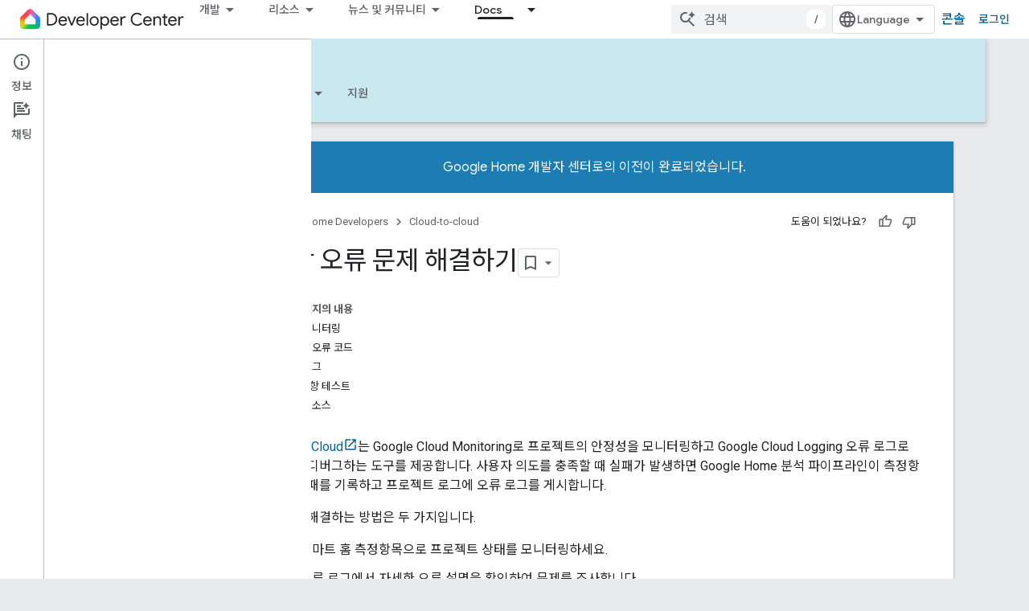

--- FILE ---
content_type: text/html; charset=utf-8
request_url: https://developers.home.google.com/cloud-to-cloud/analytics/troubleshooting?hl=ko
body_size: 32842
content:









<!doctype html>
<html 
      lang="ko-x-mtfrom-en"
      dir="ltr">
  <head>
    <meta name="google-signin-client-id" content="721724668570-nbkv1cfusk7kk4eni4pjvepaus73b13t.apps.googleusercontent.com"><meta name="google-signin-scope"
          content="profile email https://www.googleapis.com/auth/developerprofiles https://www.googleapis.com/auth/developerprofiles.award https://www.googleapis.com/auth/devprofiles.full_control.firstparty"><meta property="og:site_name" content="Google Home Developers">
    <meta property="og:type" content="website"><meta name="theme-color" content="#00639b"><meta charset="utf-8">
    <meta content="IE=Edge" http-equiv="X-UA-Compatible">
    <meta name="viewport" content="width=device-width, initial-scale=1">
    

    <link rel="manifest" href="/_pwa/home/manifest.json"
          crossorigin="use-credentials">
    <link rel="preconnect" href="//www.gstatic.com" crossorigin>
    <link rel="preconnect" href="//fonts.gstatic.com" crossorigin>
    <link rel="preconnect" href="//fonts.googleapis.com" crossorigin>
    <link rel="preconnect" href="//apis.google.com" crossorigin>
    <link rel="preconnect" href="//www.google-analytics.com" crossorigin><link rel="stylesheet" href="//fonts.googleapis.com/css?family=Google+Sans:400,500|Roboto:400,400italic,500,500italic,700,700italic|Roboto+Mono:400,500,700&display=swap">
      <link rel="stylesheet"
            href="//fonts.googleapis.com/css2?family=Material+Icons&family=Material+Symbols+Outlined&display=block"><link rel="stylesheet" href="//fonts.googleapis.com/earlyaccess/notosanskr.css"><link rel="stylesheet" href="https://www.gstatic.com/devrel-devsite/prod/v3df8aae39978de8281d519c083a1ff09816fe422ab8f1bf9f8e360a62fb9949d/home/css/app.css">
      <link rel="shortcut icon" href="https://www.gstatic.com/devrel-devsite/prod/v3df8aae39978de8281d519c083a1ff09816fe422ab8f1bf9f8e360a62fb9949d/home/images/favicon.png">
    <link rel="apple-touch-icon" href="https://www.gstatic.com/devrel-devsite/prod/v3df8aae39978de8281d519c083a1ff09816fe422ab8f1bf9f8e360a62fb9949d/home/images/touchicon-180.png"><link rel="canonical" href="https://developers.home.google.com/cloud-to-cloud/analytics/troubleshooting?hl=ko"><link rel="search" type="application/opensearchdescription+xml"
            title="Google Home Developers" href="https://developers.home.google.com/s/opensearch.xml?hl=ko">
      <link rel="alternate" hreflang="en"
          href="https://developers.home.google.com/cloud-to-cloud/analytics/troubleshooting" /><link rel="alternate" hreflang="x-default" href="https://developers.home.google.com/cloud-to-cloud/analytics/troubleshooting" /><link rel="alternate" hreflang="ar"
          href="https://developers.home.google.com/cloud-to-cloud/analytics/troubleshooting?hl=ar" /><link rel="alternate" hreflang="bn"
          href="https://developers.home.google.com/cloud-to-cloud/analytics/troubleshooting?hl=bn" /><link rel="alternate" hreflang="zh-Hans"
          href="https://developers.home.google.com/cloud-to-cloud/analytics/troubleshooting?hl=zh-cn" /><link rel="alternate" hreflang="zh-Hant"
          href="https://developers.home.google.com/cloud-to-cloud/analytics/troubleshooting?hl=zh-tw" /><link rel="alternate" hreflang="fa"
          href="https://developers.home.google.com/cloud-to-cloud/analytics/troubleshooting?hl=fa" /><link rel="alternate" hreflang="fr"
          href="https://developers.home.google.com/cloud-to-cloud/analytics/troubleshooting?hl=fr" /><link rel="alternate" hreflang="de"
          href="https://developers.home.google.com/cloud-to-cloud/analytics/troubleshooting?hl=de" /><link rel="alternate" hreflang="he"
          href="https://developers.home.google.com/cloud-to-cloud/analytics/troubleshooting?hl=he" /><link rel="alternate" hreflang="hi"
          href="https://developers.home.google.com/cloud-to-cloud/analytics/troubleshooting?hl=hi" /><link rel="alternate" hreflang="id"
          href="https://developers.home.google.com/cloud-to-cloud/analytics/troubleshooting?hl=id" /><link rel="alternate" hreflang="it"
          href="https://developers.home.google.com/cloud-to-cloud/analytics/troubleshooting?hl=it" /><link rel="alternate" hreflang="ja"
          href="https://developers.home.google.com/cloud-to-cloud/analytics/troubleshooting?hl=ja" /><link rel="alternate" hreflang="ko"
          href="https://developers.home.google.com/cloud-to-cloud/analytics/troubleshooting?hl=ko" /><link rel="alternate" hreflang="pl"
          href="https://developers.home.google.com/cloud-to-cloud/analytics/troubleshooting?hl=pl" /><link rel="alternate" hreflang="pt-BR"
          href="https://developers.home.google.com/cloud-to-cloud/analytics/troubleshooting?hl=pt-br" /><link rel="alternate" hreflang="ru"
          href="https://developers.home.google.com/cloud-to-cloud/analytics/troubleshooting?hl=ru" /><link rel="alternate" hreflang="es-419"
          href="https://developers.home.google.com/cloud-to-cloud/analytics/troubleshooting?hl=es-419" /><link rel="alternate" hreflang="th"
          href="https://developers.home.google.com/cloud-to-cloud/analytics/troubleshooting?hl=th" /><link rel="alternate" hreflang="tr"
          href="https://developers.home.google.com/cloud-to-cloud/analytics/troubleshooting?hl=tr" /><link rel="alternate" hreflang="vi"
          href="https://developers.home.google.com/cloud-to-cloud/analytics/troubleshooting?hl=vi" /><title>통합 오류 문제 해결하기 &nbsp;|&nbsp; Cloud-to-cloud &nbsp;|&nbsp; Google Home Developers</title>

<meta property="og:title" content="통합 오류 문제 해결하기 &nbsp;|&nbsp; Cloud-to-cloud &nbsp;|&nbsp; Google Home Developers"><meta name="description" content="Monitoring 측정항목 및 Google Cloud 로그의 문제를 해결하는 방법을 알아봅니다.">
  <meta property="og:description" content="Monitoring 측정항목 및 Google Cloud 로그의 문제를 해결하는 방법을 알아봅니다."><meta property="og:url" content="https://developers.home.google.com/cloud-to-cloud/analytics/troubleshooting?hl=ko"><meta property="og:image" content="https://developers.home.google.com/static/images/home-logo-share.png?hl=ko">
  <meta property="og:image:width" content="1200">
  <meta property="og:image:height" content="675"><meta property="og:locale" content="ko"><meta name="twitter:card" content="summary_large_image"><script type="application/ld+json">
  {
    "@context": "https://schema.org",
    "@type": "Article",
    "dateModified": "2023-01-06",
    "headline": "통합 오류 문제 해결하기"
  }
</script><script type="application/ld+json">
  {
    "@context": "https://schema.org",
    "@type": "BreadcrumbList",
    "itemListElement": [{
      "@type": "ListItem",
      "position": 1,
      "name": "Cloud-to-cloud",
      "item": "https://developers.home.google.com/cloud-to-cloud/get-started"
    },{
      "@type": "ListItem",
      "position": 2,
      "name": "통합 오류 문제 해결하기",
      "item": "https://developers.home.google.com/cloud-to-cloud/analytics/troubleshooting"
    }]
  }
  </script><link rel="alternate machine-translated-from" hreflang="en"
        href="https://developers.home.google.com/cloud-to-cloud/analytics/troubleshooting?hl=en">
  

  

  

  

  

  

  


    
      <link rel="stylesheet" href="/extras.css"></head>
  <body class="color-scheme--light"
        template="page"
        theme="home-theme"
        type="article"
        
        
        
        layout="docs"
        
        
        
        
        
          
            concierge='closed'
          
        
        display-toc
        pending>
  
    <devsite-progress type="indeterminate" id="app-progress"></devsite-progress>
  
  
    <a href="#main-content" class="skip-link button">
      
      기본 콘텐츠로 건너뛰기
    </a>
    <section class="devsite-wrapper">
      <devsite-cookie-notification-bar></devsite-cookie-notification-bar><devsite-header role="banner">
  
    





















<div class="devsite-header--inner" data-nosnippet>
  <div class="devsite-top-logo-row-wrapper-wrapper">
    <div class="devsite-top-logo-row-wrapper">
      <div class="devsite-top-logo-row">
        <button type="button" id="devsite-hamburger-menu"
          class="devsite-header-icon-button button-flat material-icons gc-analytics-event"
          data-category="Site-Wide Custom Events"
          data-label="Navigation menu button"
          visually-hidden
          aria-label="메뉴 열기">
        </button>
        
<div class="devsite-product-name-wrapper">

  <a href="/" class="devsite-site-logo-link gc-analytics-event"
   data-category="Site-Wide Custom Events" data-label="Site logo" track-type="globalNav"
   track-name="googleHomeDevelopers" track-metadata-position="nav"
   track-metadata-eventDetail="nav">
  
  <picture>
    
    <img src="https://www.gstatic.com/devrel-devsite/prod/v3df8aae39978de8281d519c083a1ff09816fe422ab8f1bf9f8e360a62fb9949d/home/images/lockup.svg" class="devsite-site-logo" alt="Google Home Developers">
  </picture>
  
</a>



  
  
  <span class="devsite-product-name">
    <ul class="devsite-breadcrumb-list"
  >
  
  <li class="devsite-breadcrumb-item
             ">
    
    
    
      
      
    
  </li>
  
</ul>
  </span>

</div>
        <div class="devsite-top-logo-row-middle">
          <div class="devsite-header-upper-tabs">
            
              
              
  <devsite-tabs class="upper-tabs">

    <nav class="devsite-tabs-wrapper" aria-label="상단 탭">
      
        
          <tab class="devsite-dropdown
    
    
    
    ">
  
    <button
      class="devsite-tabs-content devsite-tabs-dropdown-only gc-analytics-event  devsite-icon devsite-icon-arrow-drop-down"
  
       track-type="nav"
       track-metadata-position="nav - 개발"
       track-metadata-module="primary nav"
       
       
         
           data-category="Site-Wide Custom Events"
         
           data-label="Tab: 개발"
         
           track-name="개발"
         
       >
    개발
  
  </button>
  
  <div class="devsite-tabs-dropdown" role="menu" aria-label="submenu" hidden>
    
    <div class="devsite-tabs-dropdown-content">
      
        <div class="devsite-tabs-dropdown-column
                    ">
          
            <ul class="devsite-tabs-dropdown-section
                       ">
              
                <li class="devsite-nav-title" role="heading" tooltip>제품 및 기기 살펴보기</li>
              
              
              
                <li class="devsite-nav-item">
                  <a href="https://developers.home.google.com/ways-to-build?hl=ko"
                    
                     track-type="nav"
                     track-metadata-eventdetail="https://developers.home.google.com/ways-to-build?hl=ko"
                     track-metadata-position="nav - 개발"
                     track-metadata-module="tertiary nav"
                     
                       track-metadata-module_headline="제품 및 기기 살펴보기"
                     
                     tooltip
                  
                    
                     data-category="Dropdown Explore"
                    
                     aria-label="Compare products"
                    
                     data-label="Compare products"
                    
                  >
                    
                    <div class="devsite-nav-item-title">
                      Compare products
                    </div>
                    
                  </a>
                </li>
              
                <li class="devsite-nav-item">
                  <a href="https://developers.home.google.com/use-cases?hl=ko"
                    
                     track-type="nav"
                     track-metadata-eventdetail="https://developers.home.google.com/use-cases?hl=ko"
                     track-metadata-position="nav - 개발"
                     track-metadata-module="tertiary nav"
                     
                       track-metadata-module_headline="제품 및 기기 살펴보기"
                     
                     tooltip
                  
                    
                     aria-label="Supported devices"
                    
                     data-label="Supported devices"
                    
                     data-category="Dropdown Explore"
                    
                  >
                    
                    <div class="devsite-nav-item-title">
                      Supported devices
                    </div>
                    
                  </a>
                </li>
              
            </ul>
          
        </div>
      
        <div class="devsite-tabs-dropdown-column
                    ">
          
            <ul class="devsite-tabs-dropdown-section
                       ">
              
                <li class="devsite-nav-title" role="heading" tooltip>앱에서 기기 제어</li>
              
              
              
                <li class="devsite-nav-item">
                  <a href="https://developers.home.google.com/apis?hl=ko"
                    
                     track-type="nav"
                     track-metadata-eventdetail="https://developers.home.google.com/apis?hl=ko"
                     track-metadata-position="nav - 개발"
                     track-metadata-module="tertiary nav"
                     
                       track-metadata-module_headline="앱에서 기기 제어"
                     
                     tooltip
                  
                    
                     aria-label="Home APIs"
                    
                     data-label="APIs"
                    
                     data-category="Dropdown Explore"
                    
                  >
                    
                    <div class="devsite-nav-item-title">
                      Home APIs
                    </div>
                    
                  </a>
                </li>
              
            </ul>
          
        </div>
      
        <div class="devsite-tabs-dropdown-column
                    ">
          
            <ul class="devsite-tabs-dropdown-section
                       ">
              
                <li class="devsite-nav-title" role="heading" tooltip>기기를 Home과 통합</li>
              
              
              
                <li class="devsite-nav-item">
                  <a href="https://developers.home.google.com/matter?hl=ko"
                    
                     track-type="nav"
                     track-metadata-eventdetail="https://developers.home.google.com/matter?hl=ko"
                     track-metadata-position="nav - 개발"
                     track-metadata-module="tertiary nav"
                     
                       track-metadata-module_headline="기기를 home과 통합"
                     
                     tooltip
                  
                    
                     data-label="Matter"
                    
                     data-category="Dropdown Explore"
                    
                     aria-label="Matter"
                    
                  >
                    
                    <div class="devsite-nav-item-title">
                      Matter
                    </div>
                    
                  </a>
                </li>
              
                <li class="devsite-nav-item">
                  <a href="https://developers.home.google.com/cloud-to-cloud?hl=ko"
                    
                     track-type="nav"
                     track-metadata-eventdetail="https://developers.home.google.com/cloud-to-cloud?hl=ko"
                     track-metadata-position="nav - 개발"
                     track-metadata-module="tertiary nav"
                     
                       track-metadata-module_headline="기기를 home과 통합"
                     
                     tooltip
                  
                    
                     data-label="Cloud"
                    
                     aria-label="Cloud-to-cloud"
                    
                     data-category="Dropdown Explore"
                    
                  >
                    
                    <div class="devsite-nav-item-title">
                      Cloud-to-cloud
                    </div>
                    
                  </a>
                </li>
              
                <li class="devsite-nav-item">
                  <a href="https://developers.home.google.com/thread?hl=ko"
                    
                     track-type="nav"
                     track-metadata-eventdetail="https://developers.home.google.com/thread?hl=ko"
                     track-metadata-position="nav - 개발"
                     track-metadata-module="tertiary nav"
                     
                       track-metadata-module_headline="기기를 home과 통합"
                     
                     tooltip
                  
                    
                     aria-label="Thread"
                    
                     data-label="Thread"
                    
                     data-category="Dropdown Explore"
                    
                  >
                    
                    <div class="devsite-nav-item-title">
                      Thread
                    </div>
                    
                  </a>
                </li>
              
            </ul>
          
        </div>
      
    </div>
  </div>
</tab>
        
      
        
          <tab class="devsite-dropdown
    
    
    
    ">
  
    <button
      class="devsite-tabs-content devsite-tabs-dropdown-only gc-analytics-event  devsite-icon devsite-icon-arrow-drop-down"
  
       track-type="nav"
       track-metadata-position="nav - 리소스"
       track-metadata-module="primary nav"
       
       
         
           data-category="Site-Wide Custom Events"
         
           data-label="Tab: 리소스"
         
           track-name="리소스"
         
       >
    리소스
  
  </button>
  
  <div class="devsite-tabs-dropdown" role="menu" aria-label="submenu" hidden>
    
    <div class="devsite-tabs-dropdown-content">
      
        <div class="devsite-tabs-dropdown-column
                    ">
          
            <ul class="devsite-tabs-dropdown-section
                       ">
              
                <li class="devsite-nav-title" role="heading" tooltip>문서</li>
              
              
              
                <li class="devsite-nav-item">
                  <a href="https://developers.home.google.com/apis/get-started?hl=ko"
                    
                     track-type="nav"
                     track-metadata-eventdetail="https://developers.home.google.com/apis/get-started?hl=ko"
                     track-metadata-position="nav - 리소스"
                     track-metadata-module="tertiary nav"
                     
                       track-metadata-module_headline="문서"
                     
                     tooltip
                  
                    
                     data-category="Dropdown Resources"
                    
                     data-label="APIs"
                    
                     aria-label="Home APIs"
                    
                  >
                    
                    <div class="devsite-nav-item-title">
                      Home APIs
                    </div>
                    
                  </a>
                </li>
              
                <li class="devsite-nav-item">
                  <a href="https://developers.home.google.com/matter/docs?hl=ko"
                    
                     track-type="nav"
                     track-metadata-eventdetail="https://developers.home.google.com/matter/docs?hl=ko"
                     track-metadata-position="nav - 리소스"
                     track-metadata-module="tertiary nav"
                     
                       track-metadata-module_headline="문서"
                     
                     tooltip
                  
                    
                     aria-label="Matter"
                    
                     data-category="Dropdown Resources"
                    
                     data-label="Matter"
                    
                  >
                    
                    <div class="devsite-nav-item-title">
                      Matter
                    </div>
                    
                  </a>
                </li>
              
                <li class="devsite-nav-item">
                  <a href="https://developers.home.google.com/thread/docs?hl=ko"
                    
                     track-type="nav"
                     track-metadata-eventdetail="https://developers.home.google.com/thread/docs?hl=ko"
                     track-metadata-position="nav - 리소스"
                     track-metadata-module="tertiary nav"
                     
                       track-metadata-module_headline="문서"
                     
                     tooltip
                  
                    
                     aria-label="Thread"
                    
                     data-label="Thread"
                    
                     data-category="Dropdown Resources"
                    
                  >
                    
                    <div class="devsite-nav-item-title">
                      Thread
                    </div>
                    
                  </a>
                </li>
              
                <li class="devsite-nav-item">
                  <a href="https://developers.home.google.com/cloud-to-cloud/docs?hl=ko"
                    
                     track-type="nav"
                     track-metadata-eventdetail="https://developers.home.google.com/cloud-to-cloud/docs?hl=ko"
                     track-metadata-position="nav - 리소스"
                     track-metadata-module="tertiary nav"
                     
                       track-metadata-module_headline="문서"
                     
                     tooltip
                  
                    
                     data-category="Dropdown Resources"
                    
                     aria-label="Cloud-to-cloud"
                    
                     data-label="Cloud-to-cloud"
                    
                  >
                    
                    <div class="devsite-nav-item-title">
                      Cloud-to-cloud
                    </div>
                    
                  </a>
                </li>
              
                <li class="devsite-nav-item">
                  <a href="https://developers.home.google.com/codelabs?hl=ko"
                    
                     track-type="nav"
                     track-metadata-eventdetail="https://developers.home.google.com/codelabs?hl=ko"
                     track-metadata-position="nav - 리소스"
                     track-metadata-module="tertiary nav"
                     
                       track-metadata-module_headline="문서"
                     
                     tooltip
                  
                    
                     data-label="Codelabs"
                    
                     aria-label="Codelabs"
                    
                     data-category="Dropdown Resources"
                    
                  >
                    
                    <div class="devsite-nav-item-title">
                      All codelabs
                    </div>
                    
                  </a>
                </li>
              
            </ul>
          
        </div>
      
        <div class="devsite-tabs-dropdown-column
                    ">
          
            <ul class="devsite-tabs-dropdown-section
                       ">
              
                <li class="devsite-nav-title" role="heading" tooltip>도구, 테스트, 모니터링</li>
              
              
              
                <li class="devsite-nav-item">
                  <a href="https://developers.home.google.com/tools/virtual-device?hl=ko"
                    
                     track-type="nav"
                     track-metadata-eventdetail="https://developers.home.google.com/tools/virtual-device?hl=ko"
                     track-metadata-position="nav - 리소스"
                     track-metadata-module="tertiary nav"
                     
                       track-metadata-module_headline="도구, 테스트, 모니터링"
                     
                     tooltip
                  
                    
                     aria-label="Matter Virtual Device"
                    
                     data-category="Dropdown Resources"
                    
                     data-label="Matter Virtual Device"
                    
                  >
                    
                    <div class="devsite-nav-item-title">
                      Matter Virtual Device
                    </div>
                    
                  </a>
                </li>
              
                <li class="devsite-nav-item">
                  <a href="https://developers.home.google.com/tools/home-playground?hl=ko"
                    
                     track-type="nav"
                     track-metadata-eventdetail="https://developers.home.google.com/tools/home-playground?hl=ko"
                     track-metadata-position="nav - 리소스"
                     track-metadata-module="tertiary nav"
                     
                       track-metadata-module_headline="도구, 테스트, 모니터링"
                     
                     tooltip
                  
                    
                     data-category="Dropdown Resources"
                    
                     data-label="Google Home Playground"
                    
                     aria-label="Google Home Playground"
                    
                  >
                    
                    <div class="devsite-nav-item-title">
                      Google Home Playground
                    </div>
                    
                  </a>
                </li>
              
                <li class="devsite-nav-item">
                  <a href="https://developers.home.google.com/tools/test-suite?hl=ko"
                    
                     track-type="nav"
                     track-metadata-eventdetail="https://developers.home.google.com/tools/test-suite?hl=ko"
                     track-metadata-position="nav - 리소스"
                     track-metadata-module="tertiary nav"
                     
                       track-metadata-module_headline="도구, 테스트, 모니터링"
                     
                     tooltip
                  
                    
                     aria-label="Test Suite"
                    
                     data-label="Test Suite"
                    
                     data-category="Dropdown Resources"
                    
                  >
                    
                    <div class="devsite-nav-item-title">
                      Test Suite
                    </div>
                    
                  </a>
                </li>
              
                <li class="devsite-nav-item">
                  <a href="https://developers.home.google.com/tools/android-studio?hl=ko"
                    
                     track-type="nav"
                     track-metadata-eventdetail="https://developers.home.google.com/tools/android-studio?hl=ko"
                     track-metadata-position="nav - 리소스"
                     track-metadata-module="tertiary nav"
                     
                       track-metadata-module_headline="도구, 테스트, 모니터링"
                     
                     tooltip
                  
                    
                     aria-label="Android Studio Plugin"
                    
                     data-label="Android Studio Plugin"
                    
                     data-category="Dropdown Resources"
                    
                  >
                    
                    <div class="devsite-nav-item-title">
                      Android Studio Plugin
                    </div>
                    
                  </a>
                </li>
              
                <li class="devsite-nav-item">
                  <a href="https://developers.home.google.com/tools?hl=ko"
                    
                     track-type="nav"
                     track-metadata-eventdetail="https://developers.home.google.com/tools?hl=ko"
                     track-metadata-position="nav - 리소스"
                     track-metadata-module="tertiary nav"
                     
                       track-metadata-module_headline="도구, 테스트, 모니터링"
                     
                     tooltip
                  
                    
                     data-label="All tools"
                    
                     data-category="Dropdown Resources"
                    
                     aria-label="All tools"
                    
                  >
                    
                    <div class="devsite-nav-item-title">
                      All tools
                    </div>
                    
                  </a>
                </li>
              
                <li class="devsite-nav-item">
                  <a href="https://developers.home.google.com/tools/analytics/monitoring?hl=ko"
                    
                     track-type="nav"
                     track-metadata-eventdetail="https://developers.home.google.com/tools/analytics/monitoring?hl=ko"
                     track-metadata-position="nav - 리소스"
                     track-metadata-module="tertiary nav"
                     
                       track-metadata-module_headline="도구, 테스트, 모니터링"
                     
                     tooltip
                  
                    
                     data-category="Dropdown Resources"
                    
                     data-label="Quality dashboards"
                    
                     aria-label="Quality dashboards"
                    
                  >
                    
                    <div class="devsite-nav-item-title">
                      Quality dashboards
                    </div>
                    
                  </a>
                </li>
              
            </ul>
          
        </div>
      
        <div class="devsite-tabs-dropdown-column
                    ">
          
            <ul class="devsite-tabs-dropdown-section
                       ">
              
                <li class="devsite-nav-title" role="heading" tooltip>비즈니스 리소스</li>
              
              
              
                <li class="devsite-nav-item">
                  <a href="https://developers.home.google.com/case-studies?hl=ko"
                    
                     track-type="nav"
                     track-metadata-eventdetail="https://developers.home.google.com/case-studies?hl=ko"
                     track-metadata-position="nav - 리소스"
                     track-metadata-module="tertiary nav"
                     
                       track-metadata-module_headline="비즈니스 리소스"
                     
                     tooltip
                  
                    
                     aria-label="Case studies"
                    
                     data-category="Dropdown Resources"
                    
                     data-label="Case studies"
                    
                  >
                    
                    <div class="devsite-nav-item-title">
                      Case studies
                    </div>
                    
                  </a>
                </li>
              
                <li class="devsite-nav-item">
                  <a href="https://developers.home.google.com/business-resources?hl=ko#certification-badging-program"
                    
                     track-type="nav"
                     track-metadata-eventdetail="https://developers.home.google.com/business-resources?hl=ko#certification-badging-program"
                     track-metadata-position="nav - 리소스"
                     track-metadata-module="tertiary nav"
                     
                       track-metadata-module_headline="비즈니스 리소스"
                     
                     tooltip
                  
                    
                     data-label="Certification &amp; badging program"
                    
                     aria-label="Certification &amp; badging program"
                    
                     data-category="Dropdown Resources"
                    
                  >
                    
                    <div class="devsite-nav-item-title">
                      Certification & badging program
                    </div>
                    
                  </a>
                </li>
              
                <li class="devsite-nav-item">
                  <a href="https://developers.home.google.com/business-resources?hl=ko#marketing-resources"
                    
                     track-type="nav"
                     track-metadata-eventdetail="https://developers.home.google.com/business-resources?hl=ko#marketing-resources"
                     track-metadata-position="nav - 리소스"
                     track-metadata-module="tertiary nav"
                     
                       track-metadata-module_headline="비즈니스 리소스"
                     
                     tooltip
                  
                    
                     data-label="Marketing resources"
                    
                     aria-label="Marketing resources"
                    
                     data-category="Dropdown Resources"
                    
                  >
                    
                    <div class="devsite-nav-item-title">
                      Marketing resources
                    </div>
                    
                  </a>
                </li>
              
            </ul>
          
        </div>
      
    </div>
  </div>
</tab>
        
      
        
          <tab class="devsite-dropdown
    
    
    
    ">
  
    <button
      class="devsite-tabs-content devsite-tabs-dropdown-only gc-analytics-event  devsite-icon devsite-icon-arrow-drop-down"
  
       track-type="nav"
       track-metadata-position="nav - 뉴스 및 커뮤니티"
       track-metadata-module="primary nav"
       
       
         
           data-category="Site-Wide Custom Events"
         
           data-label="Tab: 뉴스 및 커뮤니티"
         
           track-name="뉴스 및 커뮤니티"
         
       >
    뉴스 및 커뮤니티
  
  </button>
  
  <div class="devsite-tabs-dropdown" role="menu" aria-label="submenu" hidden>
    
    <div class="devsite-tabs-dropdown-content">
      
        <div class="devsite-tabs-dropdown-column
                    ">
          
            <ul class="devsite-tabs-dropdown-section
                       ">
              
                <li class="devsite-nav-title" role="heading" tooltip>뉴스</li>
              
              
              
                <li class="devsite-nav-item">
                  <a href="https://developers.home.google.com/whats-new?hl=ko"
                    
                     track-type="nav"
                     track-metadata-eventdetail="https://developers.home.google.com/whats-new?hl=ko"
                     track-metadata-position="nav - 뉴스 및 커뮤니티"
                     track-metadata-module="tertiary nav"
                     
                       track-metadata-module_headline="뉴스"
                     
                     tooltip
                  
                    
                     data-label="What&#39;s new"
                    
                     aria-label="What&#39;s new"
                    
                     data-category="Dropdown News"
                    
                  >
                    
                    <div class="devsite-nav-item-title">
                      What's new
                    </div>
                    
                  </a>
                </li>
              
                <li class="devsite-nav-item">
                  <a href="https://developers.home.google.com/newsletters?hl=ko"
                    
                     track-type="nav"
                     track-metadata-eventdetail="https://developers.home.google.com/newsletters?hl=ko"
                     track-metadata-position="nav - 뉴스 및 커뮤니티"
                     track-metadata-module="tertiary nav"
                     
                       track-metadata-module_headline="뉴스"
                     
                     tooltip
                  
                    
                     data-category="Dropdown News"
                    
                     data-label="Newsletters"
                    
                     aria-label="Newsletters"
                    
                  >
                    
                    <div class="devsite-nav-item-title">
                      Newsletters
                    </div>
                    
                  </a>
                </li>
              
            </ul>
          
        </div>
      
        <div class="devsite-tabs-dropdown-column
                    ">
          
            <ul class="devsite-tabs-dropdown-section
                       ">
              
                <li class="devsite-nav-title" role="heading" tooltip>커뮤니티</li>
              
              
              
                <li class="devsite-nav-item">
                  <a href="https://www.googlenestcommunity.com/t5/Smart-Home-Developer-Forum/bd-p/Smart-Home-Developer-Forum"
                    
                     track-type="nav"
                     track-metadata-eventdetail="https://www.googlenestcommunity.com/t5/Smart-Home-Developer-Forum/bd-p/Smart-Home-Developer-Forum"
                     track-metadata-position="nav - 뉴스 및 커뮤니티"
                     track-metadata-module="tertiary nav"
                     
                       track-metadata-module_headline="커뮤니티"
                     
                     tooltip
                  
                    
                     aria-label="Developer Forum"
                    
                     data-category="Dropdown News"
                    
                     data-label="Developer Forum"
                    
                     target="_blank"
                    
                  >
                    
                    <div class="devsite-nav-item-title">
                      Developer Forum
                    </div>
                    
                  </a>
                </li>
              
                <li class="devsite-nav-item">
                  <a href="https://stackoverflow.com/questions/tagged/google-smart-home"
                    
                     track-type="nav"
                     track-metadata-eventdetail="https://stackoverflow.com/questions/tagged/google-smart-home"
                     track-metadata-position="nav - 뉴스 및 커뮤니티"
                     track-metadata-module="tertiary nav"
                     
                       track-metadata-module_headline="커뮤니티"
                     
                     tooltip
                  
                    
                     data-label="Stack Overflow"
                    
                     aria-label="Stack Overflow"
                    
                     target="_blank"
                    
                     data-category="Dropdown News"
                    
                  >
                    
                    <div class="devsite-nav-item-title">
                      Stack Overflow
                    </div>
                    
                  </a>
                </li>
              
                <li class="devsite-nav-item">
                  <a href="//google.qualtrics.com/jfe/form/SV_ezBhaM4WC0T7g8d?utm_source=Website&amp;Q_Language=en&amp;utm_campaign=Q4&amp;campaignDate=October2022&amp;referral_code=UXRFvdX1122409"
                    
                     track-type="nav"
                     track-metadata-eventdetail="//google.qualtrics.com/jfe/form/SV_ezBhaM4WC0T7g8d?utm_source=Website&amp;Q_Language=en&amp;utm_campaign=Q4&amp;campaignDate=October2022&amp;referral_code=UXRFvdX1122409"
                     track-metadata-position="nav - 뉴스 및 커뮤니티"
                     track-metadata-module="tertiary nav"
                     
                       track-metadata-module_headline="커뮤니티"
                     
                     tooltip
                  
                    
                     data-label="Research studies"
                    
                     data-category="Dropdown News"
                    
                     target="_blank"
                    
                     aria-label="Join research studies"
                    
                  >
                    
                    <div class="devsite-nav-item-title">
                      Join research studies
                    </div>
                    
                  </a>
                </li>
              
            </ul>
          
        </div>
      
    </div>
  </div>
</tab>
        
      
        
          <tab class="devsite-dropdown
    
    devsite-active
    
    ">
  
    <a href="https://developers.home.google.com/cloud-to-cloud/get-started?hl=ko"
    class="devsite-tabs-content gc-analytics-event "
      track-metadata-eventdetail="https://developers.home.google.com/cloud-to-cloud/get-started?hl=ko"
    
       track-type="nav"
       track-metadata-position="nav - docs"
       track-metadata-module="primary nav"
       aria-label="Docs, selected" 
       
         
           data-category="Site-Wide Custom Events"
         
           data-label="Tab: Docs"
         
           track-name="docs"
         
       >
    Docs
  
    </a>
    
      <button
         aria-haspopup="menu"
         aria-expanded="false"
         aria-label="드롭다운 메뉴: Docs"
         track-type="nav"
         track-metadata-eventdetail="https://developers.home.google.com/cloud-to-cloud/get-started?hl=ko"
         track-metadata-position="nav - docs"
         track-metadata-module="primary nav"
         
          
            data-category="Site-Wide Custom Events"
          
            data-label="Tab: Docs"
          
            track-name="docs"
          
        
         class="devsite-tabs-dropdown-toggle devsite-icon devsite-icon-arrow-drop-down"></button>
    
  
  <div class="devsite-tabs-dropdown" role="menu" aria-label="submenu" hidden>
    
    <div class="devsite-tabs-dropdown-content">
      
        <div class="devsite-tabs-dropdown-column
                    ">
          
            <ul class="devsite-tabs-dropdown-section
                       ">
              
              
              
                <li class="devsite-nav-item">
                  <a href="https://developers.home.google.com/apis/get-started?hl=ko"
                    
                     track-type="nav"
                     track-metadata-eventdetail="https://developers.home.google.com/apis/get-started?hl=ko"
                     track-metadata-position="nav - docs"
                     track-metadata-module="tertiary nav"
                     
                     tooltip
                  
                    
                     data-category="Dropdown Docs"
                    
                     aria-label="Home APIs"
                    
                     data-label="APIs"
                    
                  >
                    
                    <div class="devsite-nav-item-title">
                      Home APIs
                    </div>
                    
                  </a>
                </li>
              
                <li class="devsite-nav-item">
                  <a href="https://developers.home.google.com/matter/docs?hl=ko"
                    
                     track-type="nav"
                     track-metadata-eventdetail="https://developers.home.google.com/matter/docs?hl=ko"
                     track-metadata-position="nav - docs"
                     track-metadata-module="tertiary nav"
                     
                     tooltip
                  
                    
                     data-label="Matter"
                    
                     data-category="Dropdown Docs"
                    
                     aria-label="Matter"
                    
                  >
                    
                    <div class="devsite-nav-item-title">
                      Matter
                    </div>
                    
                  </a>
                </li>
              
                <li class="devsite-nav-item">
                  <a href="https://developers.home.google.com/thread/docs?hl=ko"
                    
                     track-type="nav"
                     track-metadata-eventdetail="https://developers.home.google.com/thread/docs?hl=ko"
                     track-metadata-position="nav - docs"
                     track-metadata-module="tertiary nav"
                     
                     tooltip
                  
                    
                     data-label="Thread"
                    
                     aria-label="Thread"
                    
                     data-category="Dropdown Docs"
                    
                  >
                    
                    <div class="devsite-nav-item-title">
                      Thread
                    </div>
                    
                  </a>
                </li>
              
                <li class="devsite-nav-item">
                  <a href="https://developers.home.google.com/cloud-to-cloud/docs?hl=ko"
                    
                     track-type="nav"
                     track-metadata-eventdetail="https://developers.home.google.com/cloud-to-cloud/docs?hl=ko"
                     track-metadata-position="nav - docs"
                     track-metadata-module="tertiary nav"
                     
                     tooltip
                  
                    
                     data-label="Cloud-to-cloud"
                    
                     aria-label="Cloud-to-cloud"
                    
                     data-category="Dropdown Docs"
                    
                  >
                    
                    <div class="devsite-nav-item-title">
                      Cloud-to-cloud
                    </div>
                    
                  </a>
                </li>
              
            </ul>
          
        </div>
      
    </div>
  </div>
</tab>
        
      
    </nav>

  </devsite-tabs>

            
           </div>
          
<devsite-search
    enable-signin
    enable-search
    enable-suggestions
      enable-query-completion
    
    enable-search-summaries
    project-name="Cloud-to-cloud"
    tenant-name="Google Home Developers"
    
    
    
    
    
    >
  <form class="devsite-search-form" action="https://developers.home.google.com/s/results?hl=ko" method="GET">
    <div class="devsite-search-container">
      <button type="button"
              search-open
              class="devsite-search-button devsite-header-icon-button button-flat material-icons"
              
              aria-label="검색 열기"></button>
      <div class="devsite-searchbox">
        <input
          aria-activedescendant=""
          aria-autocomplete="list"
          
          aria-label="검색"
          aria-expanded="false"
          aria-haspopup="listbox"
          autocomplete="off"
          class="devsite-search-field devsite-search-query"
          name="q"
          
          placeholder="검색"
          role="combobox"
          type="text"
          value=""
          >
          <div class="devsite-search-image material-icons" aria-hidden="true">
            
              <svg class="devsite-search-ai-image" width="24" height="24" viewBox="0 0 24 24" fill="none" xmlns="http://www.w3.org/2000/svg">
                  <g clip-path="url(#clip0_6641_386)">
                    <path d="M19.6 21L13.3 14.7C12.8 15.1 12.225 15.4167 11.575 15.65C10.925 15.8833 10.2333 16 9.5 16C7.68333 16 6.14167 15.375 4.875 14.125C3.625 12.8583 3 11.3167 3 9.5C3 7.68333 3.625 6.15 4.875 4.9C6.14167 3.63333 7.68333 3 9.5 3C10.0167 3 10.5167 3.05833 11 3.175C11.4833 3.275 11.9417 3.43333 12.375 3.65L10.825 5.2C10.6083 5.13333 10.3917 5.08333 10.175 5.05C9.95833 5.01667 9.73333 5 9.5 5C8.25 5 7.18333 5.44167 6.3 6.325C5.43333 7.19167 5 8.25 5 9.5C5 10.75 5.43333 11.8167 6.3 12.7C7.18333 13.5667 8.25 14 9.5 14C10.6667 14 11.6667 13.625 12.5 12.875C13.35 12.1083 13.8417 11.15 13.975 10H15.975C15.925 10.6333 15.7833 11.2333 15.55 11.8C15.3333 12.3667 15.05 12.8667 14.7 13.3L21 19.6L19.6 21ZM17.5 12C17.5 10.4667 16.9667 9.16667 15.9 8.1C14.8333 7.03333 13.5333 6.5 12 6.5C13.5333 6.5 14.8333 5.96667 15.9 4.9C16.9667 3.83333 17.5 2.53333 17.5 0.999999C17.5 2.53333 18.0333 3.83333 19.1 4.9C20.1667 5.96667 21.4667 6.5 23 6.5C21.4667 6.5 20.1667 7.03333 19.1 8.1C18.0333 9.16667 17.5 10.4667 17.5 12Z" fill="#5F6368"/>
                  </g>
                <defs>
                <clipPath id="clip0_6641_386">
                <rect width="24" height="24" fill="white"/>
                </clipPath>
                </defs>
              </svg>
            
          </div>
          <div class="devsite-search-shortcut-icon-container" aria-hidden="true">
            <kbd class="devsite-search-shortcut-icon">/</kbd>
          </div>
      </div>
    </div>
  </form>
  <button type="button"
          search-close
          class="devsite-search-button devsite-header-icon-button button-flat material-icons"
          
          aria-label="검색 닫기"></button>
</devsite-search>

        </div>

        

          

          

          

          
<devsite-language-selector>
  <ul role="presentation">
    
    
    <li role="presentation">
      <a role="menuitem" lang="en"
        >English</a>
    </li>
    
    <li role="presentation">
      <a role="menuitem" lang="de"
        >Deutsch</a>
    </li>
    
    <li role="presentation">
      <a role="menuitem" lang="es"
        >Español</a>
    </li>
    
    <li role="presentation">
      <a role="menuitem" lang="es_419"
        >Español – América Latina</a>
    </li>
    
    <li role="presentation">
      <a role="menuitem" lang="fr"
        >Français</a>
    </li>
    
    <li role="presentation">
      <a role="menuitem" lang="id"
        >Indonesia</a>
    </li>
    
    <li role="presentation">
      <a role="menuitem" lang="it"
        >Italiano</a>
    </li>
    
    <li role="presentation">
      <a role="menuitem" lang="pl"
        >Polski</a>
    </li>
    
    <li role="presentation">
      <a role="menuitem" lang="pt"
        >Português</a>
    </li>
    
    <li role="presentation">
      <a role="menuitem" lang="pt_br"
        >Português – Brasil</a>
    </li>
    
    <li role="presentation">
      <a role="menuitem" lang="vi"
        >Tiếng Việt</a>
    </li>
    
    <li role="presentation">
      <a role="menuitem" lang="tr"
        >Türkçe</a>
    </li>
    
    <li role="presentation">
      <a role="menuitem" lang="ru"
        >Русский</a>
    </li>
    
    <li role="presentation">
      <a role="menuitem" lang="he"
        >עברית</a>
    </li>
    
    <li role="presentation">
      <a role="menuitem" lang="ar"
        >العربيّة</a>
    </li>
    
    <li role="presentation">
      <a role="menuitem" lang="fa"
        >فارسی</a>
    </li>
    
    <li role="presentation">
      <a role="menuitem" lang="hi"
        >हिंदी</a>
    </li>
    
    <li role="presentation">
      <a role="menuitem" lang="bn"
        >বাংলা</a>
    </li>
    
    <li role="presentation">
      <a role="menuitem" lang="th"
        >ภาษาไทย</a>
    </li>
    
    <li role="presentation">
      <a role="menuitem" lang="zh_cn"
        >中文 – 简体</a>
    </li>
    
    <li role="presentation">
      <a role="menuitem" lang="zh_tw"
        >中文 – 繁體</a>
    </li>
    
    <li role="presentation">
      <a role="menuitem" lang="ja"
        >日本語</a>
    </li>
    
    <li role="presentation">
      <a role="menuitem" lang="ko"
        >한국어</a>
    </li>
    
  </ul>
</devsite-language-selector>


          
            <a class="devsite-header-link devsite-top-button button gc-analytics-event "
    href="//console.home.google.com?hl=ko"
    data-category="Site-Wide Custom Events"
    data-label="Site header link: 콘솔"
    
      
        target="_blank"
      
    >
  콘솔
</a>
          

        

        
          <devsite-user 
                        
                        
                          enable-profiles
                        
                        
                          fp-auth
                        
                        id="devsite-user">
            
              
              <span class="button devsite-top-button" aria-hidden="true" visually-hidden>로그인</span>
            
          </devsite-user>
        
        
        
      </div>
    </div>
  </div>



  <div class="devsite-collapsible-section
    ">
    <div class="devsite-header-background">
      
        
          <div class="devsite-product-id-row"
           >
            <div class="devsite-product-description-row">
              
                
                <div class="devsite-product-id">
                  
                  
                  
                    <ul class="devsite-breadcrumb-list"
  >
  
  <li class="devsite-breadcrumb-item
             ">
    
    
    
      
        
  <a href="https://developers.home.google.com/cloud-to-cloud/get-started?hl=ko"
      
        class="devsite-breadcrumb-link gc-analytics-event"
      
        data-category="Site-Wide Custom Events"
      
        data-label="Lower Header"
      
        data-value="1"
      
        track-type="globalNav"
      
        track-name="breadcrumb"
      
        track-metadata-position="1"
      
        track-metadata-eventdetail=""
      
    >
    
          클라우드에서 클라우드로
        
  </a>
  
      
    
  </li>
  
</ul>
                </div>
                
              
              
            </div>
            
          </div>
          
        
      
      
        <div class="devsite-doc-set-nav-row">
          
          
            
            
  <devsite-tabs class="lower-tabs">

    <nav class="devsite-tabs-wrapper" aria-label="하단 탭">
      
        
          <tab  class="devsite-active">
            
    <a href="https://developers.home.google.com/cloud-to-cloud/get-started?hl=ko"
    class="devsite-tabs-content gc-analytics-event "
      track-metadata-eventdetail="https://developers.home.google.com/cloud-to-cloud/get-started?hl=ko"
    
       track-type="nav"
       track-metadata-position="nav - 시작하기"
       track-metadata-module="primary nav"
       aria-label="시작하기, selected" 
       
         
           data-category="Site-Wide Custom Events"
         
           data-label="Tab: 시작하기"
         
           track-name="시작하기"
         
       >
    시작하기
  
    </a>
    
  
          </tab>
        
      
        
          <tab class="devsite-dropdown
    
    
    
    ">
  
    <a href="https://developers.home.google.com/cloud-to-cloud/primer/home-graph?hl=ko"
    class="devsite-tabs-content gc-analytics-event "
      track-metadata-eventdetail="https://developers.home.google.com/cloud-to-cloud/primer/home-graph?hl=ko"
    
       track-type="nav"
       track-metadata-position="nav - 알아보기"
       track-metadata-module="primary nav"
       
       
         
           data-category="Site-Wide Custom Events"
         
           data-label="Tab: 알아보기"
         
           track-name="알아보기"
         
       >
    알아보기
  
    </a>
    
      <button
         aria-haspopup="menu"
         aria-expanded="false"
         aria-label="드롭다운 메뉴: 알아보기"
         track-type="nav"
         track-metadata-eventdetail="https://developers.home.google.com/cloud-to-cloud/primer/home-graph?hl=ko"
         track-metadata-position="nav - 알아보기"
         track-metadata-module="primary nav"
         
          
            data-category="Site-Wide Custom Events"
          
            data-label="Tab: 알아보기"
          
            track-name="알아보기"
          
        
         class="devsite-tabs-dropdown-toggle devsite-icon devsite-icon-arrow-drop-down"></button>
    
  
  <div class="devsite-tabs-dropdown" role="menu" aria-label="submenu" hidden>
    
    <div class="devsite-tabs-dropdown-content">
      
        <div class="devsite-tabs-dropdown-column
                    ">
          
            <ul class="devsite-tabs-dropdown-section
                       ">
              
                <li class="devsite-nav-title" role="heading" tooltip>스마트 홈 작업에 관해 자세히 알아보기</li>
              
              
              
                <li class="devsite-nav-item">
                  <a href="https://developers.home.google.com/cloud-to-cloud/primer?hl=ko"
                    
                     track-type="nav"
                     track-metadata-eventdetail="https://developers.home.google.com/cloud-to-cloud/primer?hl=ko"
                     track-metadata-position="nav - 알아보기"
                     track-metadata-module="tertiary nav"
                     
                       track-metadata-module_headline="스마트 홈 작업에 관해 자세히 알아보기"
                     
                     tooltip
                  >
                    
                    <div class="devsite-nav-item-title">
                      클라우드 간 입문서
                    </div>
                    
                    <div class="devsite-nav-item-description">
                      스마트 홈 특성의 핵심 개념을 다루는 자세한 도움말

                    </div>
                    
                  </a>
                </li>
              
                <li class="devsite-nav-item">
                  <a href="https://developers.home.google.com/cloud-to-cloud/features/touch-controls?hl=ko"
                    
                     track-type="nav"
                     track-metadata-eventdetail="https://developers.home.google.com/cloud-to-cloud/features/touch-controls?hl=ko"
                     track-metadata-position="nav - 알아보기"
                     track-metadata-module="tertiary nav"
                     
                       track-metadata-module_headline="스마트 홈 작업에 관해 자세히 알아보기"
                     
                     tooltip
                  >
                    
                    <div class="devsite-nav-item-title">
                      사용자 기능
                    </div>
                    
                    <div class="devsite-nav-item-description">
                      스마트 홈 작업 사용자가 추가 개발 작업 없이 사용할 수 있는 특별한 기능입니다.

                    </div>
                    
                  </a>
                </li>
              
            </ul>
          
        </div>
      
        <div class="devsite-tabs-dropdown-column
                    home-dropdown-column">
          
            <ul class="devsite-tabs-dropdown-section
                       ">
              
              
              
                <li class="devsite-nav-item">
                  <a href="https://developers.home.google.com/cloud-to-cloud/codelabs?hl=ko"
                    
                     track-type="nav"
                     track-metadata-eventdetail="https://developers.home.google.com/cloud-to-cloud/codelabs?hl=ko"
                     track-metadata-position="nav - 알아보기"
                     track-metadata-module="tertiary nav"
                     
                     tooltip
                  >
                    
                    <div class="devsite-nav-item-title">
                      Codelabs
                    </div>
                    
                    <div class="devsite-nav-item-description">
                      Google Home 생태계에서 클라우드 간 개발을 경험해 보세요.

                    </div>
                    
                  </a>
                </li>
              
            </ul>
          
        </div>
      
    </div>
  </div>
</tab>
        
      
        
          <tab class="devsite-dropdown
    
    
    
    ">
  
    <a href="https://developers.home.google.com/cloud-to-cloud/develop?hl=ko"
    class="devsite-tabs-content gc-analytics-event "
      track-metadata-eventdetail="https://developers.home.google.com/cloud-to-cloud/develop?hl=ko"
    
       track-type="nav"
       track-metadata-position="nav - 개발"
       track-metadata-module="primary nav"
       
       
         
           data-category="Site-Wide Custom Events"
         
           data-label="Tab: 개발"
         
           track-name="개발"
         
       >
    개발
  
    </a>
    
      <button
         aria-haspopup="menu"
         aria-expanded="false"
         aria-label="드롭다운 메뉴: 개발"
         track-type="nav"
         track-metadata-eventdetail="https://developers.home.google.com/cloud-to-cloud/develop?hl=ko"
         track-metadata-position="nav - 개발"
         track-metadata-module="primary nav"
         
          
            data-category="Site-Wide Custom Events"
          
            data-label="Tab: 개발"
          
            track-name="개발"
          
        
         class="devsite-tabs-dropdown-toggle devsite-icon devsite-icon-arrow-drop-down"></button>
    
  
  <div class="devsite-tabs-dropdown" role="menu" aria-label="submenu" hidden>
    
    <div class="devsite-tabs-dropdown-content">
      
        <div class="devsite-tabs-dropdown-column
                    ">
          
            <ul class="devsite-tabs-dropdown-section
                       ">
              
                <li class="devsite-nav-title" role="heading" tooltip>기기 SDK</li>
              
              
              
                <li class="devsite-nav-item">
                  <a href="https://developers.home.google.com/cloud-to-cloud/tools/vs-code?hl=ko"
                    
                     track-type="nav"
                     track-metadata-eventdetail="https://developers.home.google.com/cloud-to-cloud/tools/vs-code?hl=ko"
                     track-metadata-position="nav - 개발"
                     track-metadata-module="tertiary nav"
                     
                       track-metadata-module_headline="기기 sdk"
                     
                     tooltip
                  >
                    
                    <div class="devsite-nav-item-title">
                      VS Code
                    </div>
                    
                    <div class="devsite-nav-item-description">
                      VS Code용 Google Home 확장 프로그램으로 스마트 홈 개발 프로세스를 간소화하세요.

                    </div>
                    
                  </a>
                </li>
              
                <li class="devsite-nav-item">
                  <a href="https://developers.home.google.com/cloud-to-cloud/tools/home-graph-viewer?hl=ko"
                    
                     track-type="nav"
                     track-metadata-eventdetail="https://developers.home.google.com/cloud-to-cloud/tools/home-graph-viewer?hl=ko"
                     track-metadata-position="nav - 개발"
                     track-metadata-module="tertiary nav"
                     
                       track-metadata-module_headline="기기 sdk"
                     
                     tooltip
                  >
                    
                    <div class="devsite-nav-item-title">
                      Home Graph 뷰어
                    </div>
                    
                    <div class="devsite-nav-item-description">
                      Home Graph에서 집 관련 정보를 확인합니다.

                    </div>
                    
                  </a>
                </li>
              
                <li class="devsite-nav-item">
                  <a href="https://developers.home.google.com/cloud-to-cloud/tools/home-playground?hl=ko"
                    
                     track-type="nav"
                     track-metadata-eventdetail="https://developers.home.google.com/cloud-to-cloud/tools/home-playground?hl=ko"
                     track-metadata-position="nav - 개발"
                     track-metadata-module="tertiary nav"
                     
                       track-metadata-module_headline="기기 sdk"
                     
                     tooltip
                  >
                    
                    <div class="devsite-nav-item-title">
                      홈 플레이그라운드
                    </div>
                    
                    <div class="devsite-nav-item-description">
                      클라우드-클라우드 기기 및 작업을 시뮬레이션하는 가상 홈을 만듭니다.

                    </div>
                    
                  </a>
                </li>
              
            </ul>
          
        </div>
      
        <div class="devsite-tabs-dropdown-column
                    ">
          
            <ul class="devsite-tabs-dropdown-section
                       ">
              
                <li class="devsite-nav-title" role="heading" tooltip>기타 도구</li>
              
              
              
                <li class="devsite-nav-item">
                  <a href="https://developers.home.google.com/cloud-to-cloud/tools/sync-data-validator?hl=ko"
                    
                     track-type="nav"
                     track-metadata-eventdetail="https://developers.home.google.com/cloud-to-cloud/tools/sync-data-validator?hl=ko"
                     track-metadata-position="nav - 개발"
                     track-metadata-module="tertiary nav"
                     
                       track-metadata-module_headline="기타 도구"
                     
                     tooltip
                  >
                    
                    <div class="devsite-nav-item-title">
                      SYNC 데이터 검사기
                    </div>
                    
                    <div class="devsite-nav-item-description">
                      구현하기 전에 SYNC 요청을 확인합니다.

                    </div>
                    
                  </a>
                </li>
              
                <li class="devsite-nav-item">
                  <a href="https://developers.home.google.com/cloud-to-cloud/tools/webrtc-validator?hl=ko"
                    
                     track-type="nav"
                     track-metadata-eventdetail="https://developers.home.google.com/cloud-to-cloud/tools/webrtc-validator?hl=ko"
                     track-metadata-position="nav - 개발"
                     track-metadata-module="tertiary nav"
                     
                       track-metadata-module_headline="기타 도구"
                     
                     tooltip
                  >
                    
                    <div class="devsite-nav-item-title">
                      WebRTC 검사기
                    </div>
                    
                    <div class="devsite-nav-item-description">
                      스마트 디스플레이에서 Google 어시스턴트를 사용하여 WebRTC 플레이어를 에뮬레이션하여 WebRTC 스트리밍을 디버그합니다.

                    </div>
                    
                  </a>
                </li>
              
            </ul>
          
        </div>
      
        <div class="devsite-tabs-dropdown-column
                    home-dropdown-column">
          
            <ul class="devsite-tabs-dropdown-section
                       ">
              
              
              
                <li class="devsite-nav-item">
                  <a href="https://developers.home.google.com/cloud-to-cloud/samples?hl=ko"
                    
                     track-type="nav"
                     track-metadata-eventdetail="https://developers.home.google.com/cloud-to-cloud/samples?hl=ko"
                     track-metadata-position="nav - 개발"
                     track-metadata-module="tertiary nav"
                     
                     tooltip
                  >
                    
                    <div class="devsite-nav-item-title">
                      샘플
                    </div>
                    
                    <div class="devsite-nav-item-description">
                      클라우드 간 샘플의 전체 목록을 둘러보세요.

                    </div>
                    
                  </a>
                </li>
              
                <li class="devsite-nav-item">
                  <a href="https://developers.home.google.com/cloud-to-cloud/tools?hl=ko"
                    
                     track-type="nav"
                     track-metadata-eventdetail="https://developers.home.google.com/cloud-to-cloud/tools?hl=ko"
                     track-metadata-position="nav - 개발"
                     track-metadata-module="tertiary nav"
                     
                     tooltip
                  >
                    
                    <div class="devsite-nav-item-title">
                      도구
                    </div>
                    
                    <div class="devsite-nav-item-description">
                      클라우드에서 클라우드로 이동하는 도구의 전체 목록을 살펴보세요.

                    </div>
                    
                  </a>
                </li>
              
            </ul>
          
        </div>
      
    </div>
  </div>
</tab>
        
      
        
          <tab class="devsite-dropdown
    
    
    
    ">
  
    <a href="https://developers.home.google.com/cloud-to-cloud/guides?hl=ko"
    class="devsite-tabs-content gc-analytics-event "
      track-metadata-eventdetail="https://developers.home.google.com/cloud-to-cloud/guides?hl=ko"
    
       track-type="nav"
       track-metadata-position="nav - 참조"
       track-metadata-module="primary nav"
       
       
         
           data-category="Site-Wide Custom Events"
         
           data-label="Tab: 참조"
         
           track-name="참조"
         
       >
    참조
  
    </a>
    
      <button
         aria-haspopup="menu"
         aria-expanded="false"
         aria-label="드롭다운 메뉴: 참조"
         track-type="nav"
         track-metadata-eventdetail="https://developers.home.google.com/cloud-to-cloud/guides?hl=ko"
         track-metadata-position="nav - 참조"
         track-metadata-module="primary nav"
         
          
            data-category="Site-Wide Custom Events"
          
            data-label="Tab: 참조"
          
            track-name="참조"
          
        
         class="devsite-tabs-dropdown-toggle devsite-icon devsite-icon-arrow-drop-down"></button>
    
  
  <div class="devsite-tabs-dropdown" role="menu" aria-label="submenu" hidden>
    
    <div class="devsite-tabs-dropdown-content">
      
        <div class="devsite-tabs-dropdown-column
                    ">
          
            <ul class="devsite-tabs-dropdown-section
                       ">
              
                <li class="devsite-nav-title" role="heading" tooltip>기기 기능</li>
              
              
              
                <li class="devsite-nav-item">
                  <a href="https://developers.home.google.com/cloud-to-cloud/guides?hl=ko"
                    
                     track-type="nav"
                     track-metadata-eventdetail="https://developers.home.google.com/cloud-to-cloud/guides?hl=ko"
                     track-metadata-position="nav - 참조"
                     track-metadata-module="tertiary nav"
                     
                       track-metadata-module_headline="기기 기능"
                     
                     tooltip
                  >
                    
                    <div class="devsite-nav-item-title">
                      유형
                    </div>
                    
                    <div class="devsite-nav-item-description">
                      클라우드에서 클라우드로 지원되는 기기 유형의 전체 목록을 살펴보세요.

                    </div>
                    
                  </a>
                </li>
              
                <li class="devsite-nav-item">
                  <a href="https://developers.home.google.com/cloud-to-cloud/traits?hl=ko"
                    
                     track-type="nav"
                     track-metadata-eventdetail="https://developers.home.google.com/cloud-to-cloud/traits?hl=ko"
                     track-metadata-position="nav - 참조"
                     track-metadata-module="tertiary nav"
                     
                       track-metadata-module_headline="기기 기능"
                     
                     tooltip
                  >
                    
                    <div class="devsite-nav-item-title">
                      특성
                    </div>
                    
                    <div class="devsite-nav-item-description">
                      사용 가능한 기기 특성의 전체 목록을 탐색하여 기기 유형의 기능을 캡슐화합니다.

                    </div>
                    
                  </a>
                </li>
              
            </ul>
          
        </div>
      
        <div class="devsite-tabs-dropdown-column
                    home-dropdown-column">
          
            <ul class="devsite-tabs-dropdown-section
                       ">
              
              
              
                <li class="devsite-nav-item">
                  <a href="https://developers.home.google.com/cloud-to-cloud/intents/sync?hl=ko"
                    
                     track-type="nav"
                     track-metadata-eventdetail="https://developers.home.google.com/cloud-to-cloud/intents/sync?hl=ko"
                     track-metadata-position="nav - 참조"
                     track-metadata-module="tertiary nav"
                     
                     tooltip
                  >
                    
                    <div class="devsite-nav-item-title">
                      인텐트
                    </div>
                    
                    <div class="devsite-nav-item-description">
                      실행할 스마트 홈 작업을 설명하는 메시지 객체입니다.

                    </div>
                    
                  </a>
                </li>
              
            </ul>
          
        </div>
      
        <div class="devsite-tabs-dropdown-column
                    ">
          
            <ul class="devsite-tabs-dropdown-section
                       ">
              
                <li class="devsite-nav-title" role="heading" tooltip>API</li>
              
              
              
                <li class="devsite-nav-item">
                  <a href="https://developers.home.google.com/reference/home-graph/rest?hl=ko"
                    
                     track-type="nav"
                     track-metadata-eventdetail="https://developers.home.google.com/reference/home-graph/rest?hl=ko"
                     track-metadata-position="nav - 참조"
                     track-metadata-module="tertiary nav"
                     
                       track-metadata-module_headline="api"
                     
                     tooltip
                  >
                    
                    <div class="devsite-nav-item-title">
                      홈 그래프 REST
                    </div>
                    
                    <div class="devsite-nav-item-description">
                      Home Graph 데이터베이스용 REST API.

                    </div>
                    
                  </a>
                </li>
              
                <li class="devsite-nav-item">
                  <a href="https://developers.home.google.com/reference/home-graph/rpc?hl=ko"
                    
                     track-type="nav"
                     track-metadata-eventdetail="https://developers.home.google.com/reference/home-graph/rpc?hl=ko"
                     track-metadata-position="nav - 참조"
                     track-metadata-module="tertiary nav"
                     
                       track-metadata-module_headline="api"
                     
                     tooltip
                  >
                    
                    <div class="devsite-nav-item-title">
                      Home 그래프 RPC
                    </div>
                    
                    <div class="devsite-nav-item-description">
                      Home Graph 데이터베이스용 RPC API

                    </div>
                    
                  </a>
                </li>
              
                <li class="devsite-nav-item">
                  <a href="https://developers.home.google.com/reference/local-home?hl=ko"
                    
                     track-type="nav"
                     track-metadata-eventdetail="https://developers.home.google.com/reference/local-home?hl=ko"
                     track-metadata-position="nav - 참조"
                     track-metadata-module="tertiary nav"
                     
                       track-metadata-module_headline="api"
                     
                     tooltip
                  >
                    
                    <div class="devsite-nav-item-title">
                      Local Home SDK
                    </div>
                    
                    <div class="devsite-nav-item-description">
                      로컬 처리를 지원하는 애플리케이션을 빌드하기 위한 TypeScript 타이핑

                    </div>
                    
                  </a>
                </li>
              
            </ul>
          
        </div>
      
    </div>
  </div>
</tab>
        
      
        
          <tab  >
            
    <a href="https://developers.home.google.com/cloud-to-cloud/support?hl=ko"
    class="devsite-tabs-content gc-analytics-event "
      track-metadata-eventdetail="https://developers.home.google.com/cloud-to-cloud/support?hl=ko"
    
       track-type="nav"
       track-metadata-position="nav - 지원"
       track-metadata-module="primary nav"
       
       
         
           data-category="Site-Wide Custom Events"
         
           data-label="Tab: 지원"
         
           track-name="지원"
         
       >
    지원
  
    </a>
    
  
          </tab>
        
      
    </nav>

  </devsite-tabs>

          
          
        </div>
      
    </div>
  </div>

</div>



  

  
</devsite-header>
      <devsite-book-nav scrollbars >
        
          





















<div class="devsite-book-nav-filter"
     >
  <span class="filter-list-icon material-icons" aria-hidden="true"></span>
  <input type="text"
         placeholder="필터"
         
         aria-label="입력하여 필터링"
         role="searchbox">
  
  <span class="filter-clear-button hidden"
        data-title="필터 지우기"
        aria-label="필터 지우기"
        role="button"
        tabindex="0"></span>
</div>

<nav class="devsite-book-nav devsite-nav nocontent"
     aria-label="사이드 메뉴">
  <div class="devsite-mobile-header">
    <button type="button"
            id="devsite-close-nav"
            class="devsite-header-icon-button button-flat material-icons gc-analytics-event"
            data-category="Site-Wide Custom Events"
            data-label="Close navigation"
            aria-label="탐색 메뉴 닫기">
    </button>
    <div class="devsite-product-name-wrapper">

  <a href="/" class="devsite-site-logo-link gc-analytics-event"
   data-category="Site-Wide Custom Events" data-label="Site logo" track-type="globalNav"
   track-name="googleHomeDevelopers" track-metadata-position="nav"
   track-metadata-eventDetail="nav">
  
  <picture>
    
    <img src="https://www.gstatic.com/devrel-devsite/prod/v3df8aae39978de8281d519c083a1ff09816fe422ab8f1bf9f8e360a62fb9949d/home/images/lockup.svg" class="devsite-site-logo" alt="Google Home Developers">
  </picture>
  
</a>


  
      <span class="devsite-product-name">
        
        
        <ul class="devsite-breadcrumb-list"
  >
  
  <li class="devsite-breadcrumb-item
             ">
    
    
    
      
      
    
  </li>
  
</ul>
      </span>
    

</div>
  </div>

  <div class="devsite-book-nav-wrapper">
    <div class="devsite-mobile-nav-top">
      
        <ul class="devsite-nav-list">
          
            <li class="devsite-nav-item">
              
  
  <span
    
       class="devsite-nav-title"
       tooltip
    
    
      
        data-category="Site-Wide Custom Events"
      
        data-label="Tab: 개발"
      
        track-name="개발"
      
    >
  
    <span class="devsite-nav-text" tooltip >
      개발
   </span>
    
  
  </span>
  

  
    <ul class="devsite-nav-responsive-tabs devsite-nav-has-menu
               ">
      
<li class="devsite-nav-item">

  
  <span
    
       class="devsite-nav-title"
       tooltip
    
    
      
        data-category="Site-Wide Custom Events"
      
        data-label="Tab: 개발"
      
        track-name="개발"
      
    >
  
    <span class="devsite-nav-text" tooltip menu="개발">
      더보기
   </span>
    
    <span class="devsite-nav-icon material-icons" data-icon="forward"
          menu="개발">
    </span>
    
  
  </span>
  

</li>

    </ul>
  
              
            </li>
          
            <li class="devsite-nav-item">
              
  
  <span
    
       class="devsite-nav-title"
       tooltip
    
    
      
        data-category="Site-Wide Custom Events"
      
        data-label="Tab: 리소스"
      
        track-name="리소스"
      
    >
  
    <span class="devsite-nav-text" tooltip >
      리소스
   </span>
    
  
  </span>
  

  
    <ul class="devsite-nav-responsive-tabs devsite-nav-has-menu
               ">
      
<li class="devsite-nav-item">

  
  <span
    
       class="devsite-nav-title"
       tooltip
    
    
      
        data-category="Site-Wide Custom Events"
      
        data-label="Tab: 리소스"
      
        track-name="리소스"
      
    >
  
    <span class="devsite-nav-text" tooltip menu="리소스">
      더보기
   </span>
    
    <span class="devsite-nav-icon material-icons" data-icon="forward"
          menu="리소스">
    </span>
    
  
  </span>
  

</li>

    </ul>
  
              
            </li>
          
            <li class="devsite-nav-item">
              
  
  <span
    
       class="devsite-nav-title"
       tooltip
    
    
      
        data-category="Site-Wide Custom Events"
      
        data-label="Tab: 뉴스 및 커뮤니티"
      
        track-name="뉴스 및 커뮤니티"
      
    >
  
    <span class="devsite-nav-text" tooltip >
      뉴스 및 커뮤니티
   </span>
    
  
  </span>
  

  
    <ul class="devsite-nav-responsive-tabs devsite-nav-has-menu
               ">
      
<li class="devsite-nav-item">

  
  <span
    
       class="devsite-nav-title"
       tooltip
    
    
      
        data-category="Site-Wide Custom Events"
      
        data-label="Tab: 뉴스 및 커뮤니티"
      
        track-name="뉴스 및 커뮤니티"
      
    >
  
    <span class="devsite-nav-text" tooltip menu="뉴스 및 커뮤니티">
      더보기
   </span>
    
    <span class="devsite-nav-icon material-icons" data-icon="forward"
          menu="뉴스 및 커뮤니티">
    </span>
    
  
  </span>
  

</li>

    </ul>
  
              
            </li>
          
            <li class="devsite-nav-item">
              
  
  <a href="/cloud-to-cloud/get-started"
    
       class="devsite-nav-title gc-analytics-event
              
              devsite-nav-active"
    

    
      
        data-category="Site-Wide Custom Events"
      
        data-label="Tab: Docs"
      
        track-name="docs"
      
    
     data-category="Site-Wide Custom Events"
     data-label="Responsive Tab: Docs"
     track-type="globalNav"
     track-metadata-eventDetail="globalMenu"
     track-metadata-position="nav">
  
    <span class="devsite-nav-text" tooltip >
      Docs
   </span>
    
  
  </a>
  

  
    <ul class="devsite-nav-responsive-tabs devsite-nav-has-menu
               ">
      
<li class="devsite-nav-item">

  
  <span
    
       class="devsite-nav-title"
       tooltip
    
    
      
        data-category="Site-Wide Custom Events"
      
        data-label="Tab: Docs"
      
        track-name="docs"
      
    >
  
    <span class="devsite-nav-text" tooltip menu="Docs">
      더보기
   </span>
    
    <span class="devsite-nav-icon material-icons" data-icon="forward"
          menu="Docs">
    </span>
    
  
  </span>
  

</li>

    </ul>
  
              
                <ul class="devsite-nav-responsive-tabs">
                  
                    
                    
                    
                    <li class="devsite-nav-item">
                      
  
  <a href="/cloud-to-cloud/get-started"
    
       class="devsite-nav-title gc-analytics-event
              
              devsite-nav-active"
    

    
      
        data-category="Site-Wide Custom Events"
      
        data-label="Tab: 시작하기"
      
        track-name="시작하기"
      
    
     data-category="Site-Wide Custom Events"
     data-label="Responsive Tab: 시작하기"
     track-type="globalNav"
     track-metadata-eventDetail="globalMenu"
     track-metadata-position="nav">
  
    <span class="devsite-nav-text" tooltip menu="_book">
      시작하기
   </span>
    
  
  </a>
  

  
                    </li>
                  
                    
                    
                    
                    <li class="devsite-nav-item">
                      
  
  <a href="/cloud-to-cloud/primer/home-graph"
    
       class="devsite-nav-title gc-analytics-event
              devsite-nav-has-children
              "
    

    
      
        data-category="Site-Wide Custom Events"
      
        data-label="Tab: 알아보기"
      
        track-name="알아보기"
      
    
     data-category="Site-Wide Custom Events"
     data-label="Responsive Tab: 알아보기"
     track-type="globalNav"
     track-metadata-eventDetail="globalMenu"
     track-metadata-position="nav">
  
    <span class="devsite-nav-text" tooltip >
      알아보기
   </span>
    
    <span class="devsite-nav-icon material-icons" data-icon="forward"
          >
    </span>
    
  
  </a>
  

  
    <ul class="devsite-nav-responsive-tabs devsite-nav-has-menu
                devsite-lower-tab-item">
      
<li class="devsite-nav-item">

  
  <span
    
       class="devsite-nav-title"
       tooltip
    
    
      
        data-category="Site-Wide Custom Events"
      
        data-label="Tab: 알아보기"
      
        track-name="알아보기"
      
    >
  
    <span class="devsite-nav-text" tooltip menu="알아보기">
      더보기
   </span>
    
    <span class="devsite-nav-icon material-icons" data-icon="forward"
          menu="알아보기">
    </span>
    
  
  </span>
  

</li>

    </ul>
  
                    </li>
                  
                    
                    
                    
                    <li class="devsite-nav-item">
                      
  
  <a href="/cloud-to-cloud/develop"
    
       class="devsite-nav-title gc-analytics-event
              devsite-nav-has-children
              "
    

    
      
        data-category="Site-Wide Custom Events"
      
        data-label="Tab: 개발"
      
        track-name="개발"
      
    
     data-category="Site-Wide Custom Events"
     data-label="Responsive Tab: 개발"
     track-type="globalNav"
     track-metadata-eventDetail="globalMenu"
     track-metadata-position="nav">
  
    <span class="devsite-nav-text" tooltip >
      개발
   </span>
    
    <span class="devsite-nav-icon material-icons" data-icon="forward"
          >
    </span>
    
  
  </a>
  

  
    <ul class="devsite-nav-responsive-tabs devsite-nav-has-menu
                devsite-lower-tab-item">
      
<li class="devsite-nav-item">

  
  <span
    
       class="devsite-nav-title"
       tooltip
    
    
      
        data-category="Site-Wide Custom Events"
      
        data-label="Tab: 개발"
      
        track-name="개발"
      
    >
  
    <span class="devsite-nav-text" tooltip menu="개발">
      더보기
   </span>
    
    <span class="devsite-nav-icon material-icons" data-icon="forward"
          menu="개발">
    </span>
    
  
  </span>
  

</li>

    </ul>
  
                    </li>
                  
                    
                    
                    
                    <li class="devsite-nav-item">
                      
  
  <a href="/cloud-to-cloud/guides"
    
       class="devsite-nav-title gc-analytics-event
              devsite-nav-has-children
              "
    

    
      
        data-category="Site-Wide Custom Events"
      
        data-label="Tab: 참조"
      
        track-name="참조"
      
    
     data-category="Site-Wide Custom Events"
     data-label="Responsive Tab: 참조"
     track-type="globalNav"
     track-metadata-eventDetail="globalMenu"
     track-metadata-position="nav">
  
    <span class="devsite-nav-text" tooltip >
      참조
   </span>
    
    <span class="devsite-nav-icon material-icons" data-icon="forward"
          >
    </span>
    
  
  </a>
  

  
    <ul class="devsite-nav-responsive-tabs devsite-nav-has-menu
                devsite-lower-tab-item">
      
<li class="devsite-nav-item">

  
  <span
    
       class="devsite-nav-title"
       tooltip
    
    
      
        data-category="Site-Wide Custom Events"
      
        data-label="Tab: 참조"
      
        track-name="참조"
      
    >
  
    <span class="devsite-nav-text" tooltip menu="참조">
      더보기
   </span>
    
    <span class="devsite-nav-icon material-icons" data-icon="forward"
          menu="참조">
    </span>
    
  
  </span>
  

</li>

    </ul>
  
                    </li>
                  
                    
                    
                    
                    <li class="devsite-nav-item">
                      
  
  <a href="/cloud-to-cloud/support"
    
       class="devsite-nav-title gc-analytics-event
              
              "
    

    
      
        data-category="Site-Wide Custom Events"
      
        data-label="Tab: 지원"
      
        track-name="지원"
      
    
     data-category="Site-Wide Custom Events"
     data-label="Responsive Tab: 지원"
     track-type="globalNav"
     track-metadata-eventDetail="globalMenu"
     track-metadata-position="nav">
  
    <span class="devsite-nav-text" tooltip >
      지원
   </span>
    
  
  </a>
  

  
                    </li>
                  
                </ul>
              
            </li>
          
          
    
    
<li class="devsite-nav-item">

  
  <a href="//console.home.google.com"
    
       class="devsite-nav-title gc-analytics-event "
    

    
      
        target="_blank"
      
    
     data-category="Site-Wide Custom Events"
     data-label="Responsive Tab: 콘솔"
     track-type="navMenu"
     track-metadata-eventDetail="globalMenu"
     track-metadata-position="nav">
  
    <span class="devsite-nav-text" tooltip >
      콘솔
   </span>
    
  
  </a>
  

</li>

  
          
        </ul>
      
    </div>
    
      <div class="devsite-mobile-nav-bottom">
        
          
          <ul class="devsite-nav-list" menu="_book">
            <li class="devsite-nav-item"><a href="/cloud-to-cloud/get-started"
        class="devsite-nav-title gc-analytics-event"
        data-category="Site-Wide Custom Events"
        data-label="Book nav link, pathname: /cloud-to-cloud/get-started"
        track-type="bookNav"
        track-name="click"
        track-metadata-eventdetail="/cloud-to-cloud/get-started"
      ><span class="devsite-nav-text" tooltip>개요</span></a></li>

  <li class="devsite-nav-item"><a href="/cloud-to-cloud/supported-devices"
        class="devsite-nav-title gc-analytics-event"
        data-category="Site-Wide Custom Events"
        data-label="Book nav link, pathname: /cloud-to-cloud/supported-devices"
        track-type="bookNav"
        track-name="click"
        track-metadata-eventdetail="/cloud-to-cloud/supported-devices"
      ><span class="devsite-nav-text" tooltip>지원되는 기기 유형</span></a></li>

  <li class="devsite-nav-item"><a href="/cloud-to-cloud/checklist"
        class="devsite-nav-title gc-analytics-event"
        data-category="Site-Wide Custom Events"
        data-label="Book nav link, pathname: /cloud-to-cloud/checklist"
        track-type="bookNav"
        track-name="click"
        track-metadata-eventdetail="/cloud-to-cloud/checklist"
      ><span class="devsite-nav-text" tooltip>개발자 체크리스트</span></a></li>

  <li class="devsite-nav-item"><a href="/cloud-to-cloud/release-notes"
        class="devsite-nav-title gc-analytics-event"
        data-category="Site-Wide Custom Events"
        data-label="Book nav link, pathname: /cloud-to-cloud/release-notes"
        track-type="bookNav"
        track-name="click"
        track-metadata-eventdetail="/cloud-to-cloud/release-notes"
      ><span class="devsite-nav-text" tooltip>출시 노트</span></a></li>

  <li class="devsite-nav-item"><a href="/cloud-to-cloud/project/migration"
        class="devsite-nav-title gc-analytics-event"
        data-category="Site-Wide Custom Events"
        data-label="Book nav link, pathname: /cloud-to-cloud/project/migration"
        track-type="bookNav"
        track-name="click"
        track-metadata-eventdetail="/cloud-to-cloud/project/migration"
      ><span class="devsite-nav-text" tooltip>스마트 홈 작업 이전 개요</span></a></li>

  <li class="devsite-nav-item
           devsite-nav-heading"><div class="devsite-nav-title devsite-nav-title-no-path">
        <span class="devsite-nav-text" tooltip>Codelab 시작하기</span>
      </div></li>

  <li class="devsite-nav-item"><a href="/codelabs/smarthome-washer"
        class="devsite-nav-title gc-analytics-event"
        data-category="Site-Wide Custom Events"
        data-label="Book nav link, pathname: /codelabs/smarthome-washer"
        track-type="bookNav"
        track-name="click"
        track-metadata-eventdetail="/codelabs/smarthome-washer"
      ><span class="devsite-nav-text" tooltip>Google 어시스턴트에 스마트 홈 기기 연결하기</span></a></li>

  <li class="devsite-nav-item"><a href="/codelabs/smarthome-traits"
        class="devsite-nav-title gc-analytics-event"
        data-category="Site-Wide Custom Events"
        data-label="Book nav link, pathname: /codelabs/smarthome-traits"
        track-type="bookNav"
        track-name="click"
        track-metadata-eventdetail="/codelabs/smarthome-traits"
      ><span class="devsite-nav-text" tooltip>스마트 홈 작업 개선 및 보안 강화</span></a></li>

  <li class="devsite-nav-item
           devsite-nav-expandable
           devsite-nav-accordion"><div class="devsite-expandable-nav">
      <a class="devsite-nav-toggle" aria-hidden="true"></a><div class="devsite-nav-title devsite-nav-title-no-path" tabindex="0" role="button">
        <span class="devsite-nav-text" tooltip>1. 프로젝트 및 인증 설정</span>
      </div><ul class="devsite-nav-section"><li class="devsite-nav-item"><a href="/cloud-to-cloud/project/authorization"
        class="devsite-nav-title gc-analytics-event"
        data-category="Site-Wide Custom Events"
        data-label="Book nav link, pathname: /cloud-to-cloud/project/authorization"
        track-type="bookNav"
        track-name="click"
        track-metadata-eventdetail="/cloud-to-cloud/project/authorization"
      ><span class="devsite-nav-text" tooltip>OAuth 2.0 서버 구현</span></a></li><li class="devsite-nav-item"><a href="/cloud-to-cloud/project/create"
        class="devsite-nav-title gc-analytics-event"
        data-category="Site-Wide Custom Events"
        data-label="Book nav link, pathname: /cloud-to-cloud/project/create"
        track-type="bookNav"
        track-name="click"
        track-metadata-eventdetail="/cloud-to-cloud/project/create"
      ><span class="devsite-nav-text" tooltip>Cloud-to-Cloud 프로젝트 만들기</span></a></li><li class="devsite-nav-item"><a href="/cloud-to-cloud/project/profile"
        class="devsite-nav-title gc-analytics-event"
        data-category="Site-Wide Custom Events"
        data-label="Book nav link, pathname: /cloud-to-cloud/project/profile"
        track-type="bookNav"
        track-name="click"
        track-metadata-eventdetail="/cloud-to-cloud/project/profile"
      ><span class="devsite-nav-text" tooltip>회사 프로필 만들기</span></a></li><li class="devsite-nav-item"><a href="/cloud-to-cloud/integration/create"
        class="devsite-nav-title gc-analytics-event"
        data-category="Site-Wide Custom Events"
        data-label="Book nav link, pathname: /cloud-to-cloud/integration/create"
        track-type="bookNav"
        track-name="click"
        track-metadata-eventdetail="/cloud-to-cloud/integration/create"
      ><span class="devsite-nav-text" tooltip>클라우드 간 통합 만들기</span></a></li><li class="devsite-nav-item"><a href="/cloud-to-cloud/enhancements/app-flip"
        class="devsite-nav-title gc-analytics-event"
        data-category="Site-Wide Custom Events"
        data-label="Book nav link, pathname: /cloud-to-cloud/enhancements/app-flip"
        track-type="bookNav"
        track-name="click"
        track-metadata-eventdetail="/cloud-to-cloud/enhancements/app-flip"
      ><span class="devsite-nav-text" tooltip>앱 플립 (선택사항)</span></a></li><li class="devsite-nav-item
           devsite-nav-expandable"><div class="devsite-expandable-nav">
      <a class="devsite-nav-toggle" aria-hidden="true"></a><div class="devsite-nav-title devsite-nav-title-no-path" tabindex="0" role="button">
        <span class="devsite-nav-text" tooltip>프로젝트 관리</span>
      </div><ul class="devsite-nav-section"><li class="devsite-nav-item"><a href="/cloud-to-cloud/project/modify"
        class="devsite-nav-title gc-analytics-event"
        data-category="Site-Wide Custom Events"
        data-label="Book nav link, pathname: /cloud-to-cloud/project/modify"
        track-type="bookNav"
        track-name="click"
        track-metadata-eventdetail="/cloud-to-cloud/project/modify"
      ><span class="devsite-nav-text" tooltip>프로젝트 수정</span></a></li><li class="devsite-nav-item"><a href="/cloud-to-cloud/project/delete"
        class="devsite-nav-title gc-analytics-event"
        data-category="Site-Wide Custom Events"
        data-label="Book nav link, pathname: /cloud-to-cloud/project/delete"
        track-type="bookNav"
        track-name="click"
        track-metadata-eventdetail="/cloud-to-cloud/project/delete"
      ><span class="devsite-nav-text" tooltip>프로젝트 삭제</span></a></li></ul></div></li></ul></div></li>

  <li class="devsite-nav-item
           devsite-nav-expandable
           devsite-nav-accordion"><div class="devsite-expandable-nav">
      <a class="devsite-nav-toggle" aria-hidden="true"></a><div class="devsite-nav-title devsite-nav-title-no-path" tabindex="0" role="button">
        <span class="devsite-nav-text" tooltip>2. 인텐트 처리</span>
      </div><ul class="devsite-nav-section"><li class="devsite-nav-item"><a href="/cloud-to-cloud/integration/sync"
        class="devsite-nav-title gc-analytics-event"
        data-category="Site-Wide Custom Events"
        data-label="Book nav link, pathname: /cloud-to-cloud/integration/sync"
        track-type="bookNav"
        track-name="click"
        track-metadata-eventdetail="/cloud-to-cloud/integration/sync"
      ><span class="devsite-nav-text" tooltip>식별 및 동기화</span></a></li><li class="devsite-nav-item"><a href="/cloud-to-cloud/integration/query-execute"
        class="devsite-nav-title gc-analytics-event"
        data-category="Site-Wide Custom Events"
        data-label="Book nav link, pathname: /cloud-to-cloud/integration/query-execute"
        track-type="bookNav"
        track-name="click"
        track-metadata-eventdetail="/cloud-to-cloud/integration/query-execute"
      ><span class="devsite-nav-text" tooltip>쿼리 및 실행</span></a></li><li class="devsite-nav-item"><a href="/cloud-to-cloud/integration/disconnect"
        class="devsite-nav-title gc-analytics-event"
        data-category="Site-Wide Custom Events"
        data-label="Book nav link, pathname: /cloud-to-cloud/integration/disconnect"
        track-type="bookNav"
        track-name="click"
        track-metadata-eventdetail="/cloud-to-cloud/integration/disconnect"
      ><span class="devsite-nav-text" tooltip>연결 해제</span></a></li><li class="devsite-nav-item"><a href="/cloud-to-cloud/integration/request-sync"
        class="devsite-nav-title gc-analytics-event"
        data-category="Site-Wide Custom Events"
        data-label="Book nav link, pathname: /cloud-to-cloud/integration/request-sync"
        track-type="bookNav"
        track-name="click"
        track-metadata-eventdetail="/cloud-to-cloud/integration/request-sync"
      ><span class="devsite-nav-text" tooltip>동기화 요청</span></a></li><li class="devsite-nav-item"><a href="/cloud-to-cloud/integration/report-state"
        class="devsite-nav-title gc-analytics-event"
        data-category="Site-Wide Custom Events"
        data-label="Book nav link, pathname: /cloud-to-cloud/integration/report-state"
        track-type="bookNav"
        track-name="click"
        track-metadata-eventdetail="/cloud-to-cloud/integration/report-state"
      ><span class="devsite-nav-text" tooltip>보고서 상태 구현</span></a></li><li class="devsite-nav-item"><a href="/cloud-to-cloud/integration/notifications"
        class="devsite-nav-title gc-analytics-event"
        data-category="Site-Wide Custom Events"
        data-label="Book nav link, pathname: /cloud-to-cloud/integration/notifications"
        track-type="bookNav"
        track-name="click"
        track-metadata-eventdetail="/cloud-to-cloud/integration/notifications"
      ><span class="devsite-nav-text" tooltip>알림 보내기</span></a></li><li class="devsite-nav-item
           devsite-nav-expandable"><div class="devsite-expandable-nav">
      <a class="devsite-nav-toggle" aria-hidden="true"></a><div class="devsite-nav-title devsite-nav-title-no-path" tabindex="0" role="button">
        <span class="devsite-nav-text" tooltip>인텐트 관리</span>
      </div><ul class="devsite-nav-section"><li class="devsite-nav-item"><a href="/cloud-to-cloud/integration/quotas"
        class="devsite-nav-title gc-analytics-event"
        data-category="Site-Wide Custom Events"
        data-label="Book nav link, pathname: /cloud-to-cloud/integration/quotas"
        track-type="bookNav"
        track-name="click"
        track-metadata-eventdetail="/cloud-to-cloud/integration/quotas"
      ><span class="devsite-nav-text" tooltip>할당량 및 한도</span></a></li><li class="devsite-nav-item"><a href="/cloud-to-cloud/integration/quota-monitoring"
        class="devsite-nav-title gc-analytics-event"
        data-category="Site-Wide Custom Events"
        data-label="Book nav link, pathname: /cloud-to-cloud/integration/quota-monitoring"
        track-type="bookNav"
        track-name="click"
        track-metadata-eventdetail="/cloud-to-cloud/integration/quota-monitoring"
      ><span class="devsite-nav-text" tooltip>Home Graph 할당량 모니터링</span></a></li></ul></div></li></ul></div></li>

  <li class="devsite-nav-item
           devsite-nav-expandable
           devsite-nav-accordion"><div class="devsite-expandable-nav">
      <a class="devsite-nav-toggle" aria-hidden="true"></a><div class="devsite-nav-title devsite-nav-title-no-path" tabindex="0" role="button">
        <span class="devsite-nav-text" tooltip>3. 테스트</span>
      </div><ul class="devsite-nav-section"><li class="devsite-nav-item"><a href="/cloud-to-cloud/test"
        class="devsite-nav-title gc-analytics-event"
        data-category="Site-Wide Custom Events"
        data-label="Book nav link, pathname: /cloud-to-cloud/test"
        track-type="bookNav"
        track-name="click"
        track-metadata-eventdetail="/cloud-to-cloud/test"
      ><span class="devsite-nav-text" tooltip>클라우드 간 통합 테스트</span></a></li><li class="devsite-nav-item"><a href="/cloud-to-cloud/test/submit"
        class="devsite-nav-title gc-analytics-event"
        data-category="Site-Wide Custom Events"
        data-label="Book nav link, pathname: /cloud-to-cloud/test/submit"
        track-type="bookNav"
        track-name="click"
        track-metadata-eventdetail="/cloud-to-cloud/test/submit"
      ><span class="devsite-nav-text" tooltip>테스트 결과 제출</span></a></li><li class="devsite-nav-item"><a href="/cloud-to-cloud/integration/error-handling"
        class="devsite-nav-title gc-analytics-event"
        data-category="Site-Wide Custom Events"
        data-label="Book nav link, pathname: /cloud-to-cloud/integration/error-handling"
        track-type="bookNav"
        track-name="click"
        track-metadata-eventdetail="/cloud-to-cloud/integration/error-handling"
      ><span class="devsite-nav-text" tooltip>오류 및 예외 처리</span></a></li><li class="devsite-nav-item"><a href="/cloud-to-cloud/test/update"
        class="devsite-nav-title gc-analytics-event"
        data-category="Site-Wide Custom Events"
        data-label="Book nav link, pathname: /cloud-to-cloud/test/update"
        track-type="bookNav"
        track-name="click"
        track-metadata-eventdetail="/cloud-to-cloud/test/update"
      ><span class="devsite-nav-text" tooltip>승인된 통합 테스트</span></a></li><li class="devsite-nav-item
           devsite-nav-expandable"><div class="devsite-expandable-nav">
      <a class="devsite-nav-toggle" aria-hidden="true"></a><div class="devsite-nav-title devsite-nav-title-no-path" tabindex="0" role="button">
        <span class="devsite-nav-text" tooltip>테스트 관리</span>
      </div><ul class="devsite-nav-section"><li class="devsite-nav-item
           devsite-nav-external"><a href="/cloud-to-cloud/tools/home-playground"
        class="devsite-nav-title gc-analytics-event"
        data-category="Site-Wide Custom Events"
        data-label="Book nav link, pathname: /cloud-to-cloud/tools/home-playground"
        track-type="bookNav"
        track-name="click"
        track-metadata-eventdetail="/cloud-to-cloud/tools/home-playground"
      ><span class="devsite-nav-text" tooltip>Google Home 플레이그라운드</span><span class="devsite-nav-icon material-icons"
        data-icon="external"
        data-title="외부 링크"
        aria-hidden="true"></span></a></li><li class="devsite-nav-item
           devsite-nav-external"><a href="/cloud-to-cloud/tools/test-suite"
        class="devsite-nav-title gc-analytics-event"
        data-category="Site-Wide Custom Events"
        data-label="Book nav link, pathname: /cloud-to-cloud/tools/test-suite"
        track-type="bookNav"
        track-name="click"
        track-metadata-eventdetail="/cloud-to-cloud/tools/test-suite"
      ><span class="devsite-nav-text" tooltip>Google Home 테스트 도구 모음</span><span class="devsite-nav-icon material-icons"
        data-icon="external"
        data-title="외부 링크"
        aria-hidden="true"></span></a></li></ul></div></li></ul></div></li>

  <li class="devsite-nav-item
           devsite-nav-expandable
           devsite-nav-accordion"><div class="devsite-expandable-nav">
      <a class="devsite-nav-toggle" aria-hidden="true"></a><div class="devsite-nav-title devsite-nav-title-no-path" tabindex="0" role="button">
        <span class="devsite-nav-text" tooltip>4. 분석</span>
      </div><ul class="devsite-nav-section"><li class="devsite-nav-item"><a href="/cloud-to-cloud/tools/quality-monitoring-dashboard"
        class="devsite-nav-title gc-analytics-event"
        data-category="Site-Wide Custom Events"
        data-label="Book nav link, pathname: /cloud-to-cloud/tools/quality-monitoring-dashboard"
        track-type="bookNav"
        track-name="click"
        track-metadata-eventdetail="/cloud-to-cloud/tools/quality-monitoring-dashboard"
      ><span class="devsite-nav-text" tooltip>품질 모니터링</span></a></li><li class="devsite-nav-item"><a href="/cloud-to-cloud/analytics/monitoring"
        class="devsite-nav-title gc-analytics-event"
        data-category="Site-Wide Custom Events"
        data-label="Book nav link, pathname: /cloud-to-cloud/analytics/monitoring"
        track-type="bookNav"
        track-name="click"
        track-metadata-eventdetail="/cloud-to-cloud/analytics/monitoring"
      ><span class="devsite-nav-text" tooltip>Cloud Monitoring으로 측정항목 모니터링</span></a></li><li class="devsite-nav-item"><a href="/cloud-to-cloud/analytics/logging"
        class="devsite-nav-title gc-analytics-event"
        data-category="Site-Wide Custom Events"
        data-label="Book nav link, pathname: /cloud-to-cloud/analytics/logging"
        track-type="bookNav"
        track-name="click"
        track-metadata-eventdetail="/cloud-to-cloud/analytics/logging"
      ><span class="devsite-nav-text" tooltip>클라우드 간 Cloud Logging</span></a></li><li class="devsite-nav-item"><a href="/cloud-to-cloud/analytics/troubleshooting"
        class="devsite-nav-title gc-analytics-event"
        data-category="Site-Wide Custom Events"
        data-label="Book nav link, pathname: /cloud-to-cloud/analytics/troubleshooting"
        track-type="bookNav"
        track-name="click"
        track-metadata-eventdetail="/cloud-to-cloud/analytics/troubleshooting"
      ><span class="devsite-nav-text" tooltip>통합 오류 문제 해결하기</span></a></li></ul></div></li>

  <li class="devsite-nav-item
           devsite-nav-expandable
           devsite-nav-accordion"><div class="devsite-expandable-nav">
      <a class="devsite-nav-toggle" aria-hidden="true"></a><div class="devsite-nav-title devsite-nav-title-no-path" tabindex="0" role="button">
        <span class="devsite-nav-text" tooltip>5. 향상된 기능</span>
      </div><ul class="devsite-nav-section"><li class="devsite-nav-item
           devsite-nav-external"><a href="/cloud-to-cloud/enhancements/app-flip"
        class="devsite-nav-title gc-analytics-event"
        data-category="Site-Wide Custom Events"
        data-label="Book nav link, pathname: /cloud-to-cloud/enhancements/app-flip"
        track-type="bookNav"
        track-name="click"
        track-metadata-eventdetail="/cloud-to-cloud/enhancements/app-flip"
      ><span class="devsite-nav-text" tooltip>앱 플립</span><span class="devsite-nav-icon material-icons"
        data-icon="external"
        data-title="외부 링크"
        aria-hidden="true"></span></a></li><li class="devsite-nav-item"><a href="/cloud-to-cloud/enhancements/deep-linking"
        class="devsite-nav-title gc-analytics-event"
        data-category="Site-Wide Custom Events"
        data-label="Book nav link, pathname: /cloud-to-cloud/enhancements/deep-linking"
        track-type="bookNav"
        track-name="click"
        track-metadata-eventdetail="/cloud-to-cloud/enhancements/deep-linking"
      ><span class="devsite-nav-text" tooltip>딥 링크</span></a></li><li class="devsite-nav-item"><a href="/cloud-to-cloud/enhancements/secondary-user-verification"
        class="devsite-nav-title gc-analytics-event"
        data-category="Site-Wide Custom Events"
        data-label="Book nav link, pathname: /cloud-to-cloud/enhancements/secondary-user-verification"
        track-type="bookNav"
        track-name="click"
        track-metadata-eventdetail="/cloud-to-cloud/enhancements/secondary-user-verification"
      ><span class="devsite-nav-text" tooltip>보조 사용자 확인</span></a></li><li class="devsite-nav-item
           devsite-nav-expandable"><div class="devsite-expandable-nav">
      <a class="devsite-nav-toggle" aria-hidden="true"></a><div class="devsite-nav-title devsite-nav-title-no-path" tabindex="0" role="button">
        <span class="devsite-nav-text" tooltip>Local Home SDK</span>
      </div><ul class="devsite-nav-section"><li class="devsite-nav-item"><a href="/local-home/overview"
        class="devsite-nav-title gc-analytics-event"
        data-category="Site-Wide Custom Events"
        data-label="Book nav link, pathname: /local-home/overview"
        track-type="bookNav"
        track-name="click"
        track-metadata-eventdetail="/local-home/overview"
      ><span class="devsite-nav-text" tooltip>개요</span></a></li><li class="devsite-nav-item"><a href="/local-home/device-discovery"
        class="devsite-nav-title gc-analytics-event"
        data-category="Site-Wide Custom Events"
        data-label="Book nav link, pathname: /local-home/device-discovery"
        track-type="bookNav"
        track-name="click"
        track-metadata-eventdetail="/local-home/device-discovery"
      ><span class="devsite-nav-text" tooltip>기기 검색 지원</span></a></li><li class="devsite-nav-item"><a href="/local-home/fulfillment-app"
        class="devsite-nav-title gc-analytics-event"
        data-category="Site-Wide Custom Events"
        data-label="Book nav link, pathname: /local-home/fulfillment-app"
        track-type="bookNav"
        track-name="click"
        track-metadata-eventdetail="/local-home/fulfillment-app"
      ><span class="devsite-nav-text" tooltip>로컬 처리 앱 구현</span></a></li><li class="devsite-nav-item"><a href="/local-home/test"
        class="devsite-nav-title gc-analytics-event"
        data-category="Site-Wide Custom Events"
        data-label="Book nav link, pathname: /local-home/test"
        track-type="bookNav"
        track-name="click"
        track-metadata-eventdetail="/local-home/test"
      ><span class="devsite-nav-text" tooltip>테스트 및 디버그</span></a></li><li class="devsite-nav-item
           devsite-nav-external"><a href="/codelabs/smarthome-local"
        class="devsite-nav-title gc-analytics-event"
        data-category="Site-Wide Custom Events"
        data-label="Book nav link, pathname: /codelabs/smarthome-local"
        track-type="bookNav"
        track-name="click"
        track-metadata-eventdetail="/codelabs/smarthome-local"
      ><span class="devsite-nav-text" tooltip>스마트 홈 로컬 처리 Codelab</span><span class="devsite-nav-icon material-icons"
        data-icon="external"
        data-title="외부 링크"
        aria-hidden="true"></span></a></li></ul></div></li></ul></div></li>

  <li class="devsite-nav-item
           devsite-nav-expandable
           devsite-nav-accordion"><div class="devsite-expandable-nav">
      <a class="devsite-nav-toggle" aria-hidden="true"></a><div class="devsite-nav-title devsite-nav-title-no-path" tabindex="0" role="button">
        <span class="devsite-nav-text" tooltip>6. 인증 및 출시</span>
      </div><ul class="devsite-nav-section"><li class="devsite-nav-item"><a href="/cloud-to-cloud/certification"
        class="devsite-nav-title gc-analytics-event"
        data-category="Site-Wide Custom Events"
        data-label="Book nav link, pathname: /cloud-to-cloud/certification"
        track-type="bookNav"
        track-name="click"
        track-metadata-eventdetail="/cloud-to-cloud/certification"
      ><span class="devsite-nav-text" tooltip>개요</span></a></li><li class="devsite-nav-item"><a href="/cloud-to-cloud/certification/submit"
        class="devsite-nav-title gc-analytics-event"
        data-category="Site-Wide Custom Events"
        data-label="Book nav link, pathname: /cloud-to-cloud/certification/submit"
        track-type="bookNav"
        track-name="click"
        track-metadata-eventdetail="/cloud-to-cloud/certification/submit"
      ><span class="devsite-nav-text" tooltip>인증 신청</span></a></li><li class="devsite-nav-item"><a href="/cloud-to-cloud/certification/status"
        class="devsite-nav-title gc-analytics-event"
        data-category="Site-Wide Custom Events"
        data-label="Book nav link, pathname: /cloud-to-cloud/certification/status"
        track-type="bookNav"
        track-name="click"
        track-metadata-eventdetail="/cloud-to-cloud/certification/status"
      ><span class="devsite-nav-text" tooltip>인증 상태 확인하기</span></a></li></ul></div></li>

  <li class="devsite-nav-item"><a href="/terms"
        class="devsite-nav-title gc-analytics-event"
        data-category="Site-Wide Custom Events"
        data-label="Book nav link, pathname: /terms"
        track-type="bookNav"
        track-name="click"
        track-metadata-eventdetail="/terms"
      ><span class="devsite-nav-text" tooltip>개발자 서비스 약관</span></a></li>

  <li class="devsite-nav-item"><a href="/policies"
        class="devsite-nav-title gc-analytics-event"
        data-category="Site-Wide Custom Events"
        data-label="Book nav link, pathname: /policies"
        track-type="bookNav"
        track-name="click"
        track-metadata-eventdetail="/policies"
      ><span class="devsite-nav-text" tooltip>개발자 정책</span></a></li>

  <li class="devsite-nav-item
           devsite-nav-break"></li>

  <li class="devsite-nav-item
           devsite-nav-external"><a href="/cloud-to-cloud/support"
        class="devsite-nav-title gc-analytics-event"
        data-category="Site-Wide Custom Events"
        data-label="Book nav link, pathname: /cloud-to-cloud/support"
        track-type="bookNav"
        track-name="click"
        track-metadata-eventdetail="/cloud-to-cloud/support"
      ><span class="devsite-nav-text" tooltip>지원</span><span class="devsite-nav-icon material-icons"
        data-icon="external"
        data-title="외부 링크"
        aria-hidden="true"></span></a></li>
          </ul>
        
        
          
    
      
      <ul class="devsite-nav-list" menu="개발"
          aria-label="사이드 메뉴" hidden>
        
          
            
              
<li class="devsite-nav-item devsite-nav-heading">

  
  <span
    
       class="devsite-nav-title"
       tooltip
    
    >
  
    <span class="devsite-nav-text" tooltip >
      제품 및 기기 살펴보기
   </span>
    
  
  </span>
  

</li>

            
            
              
<li class="devsite-nav-item">

  
  <a href="/ways-to-build"
    
       class="devsite-nav-title gc-analytics-event
              
              "
    

    
     data-category="Site-Wide Custom Events"
     data-label="Responsive Tab: Compare products"
     track-type="navMenu"
     track-metadata-eventDetail="globalMenu"
     track-metadata-position="nav">
  
    <span class="devsite-nav-text" tooltip >
      Compare products
   </span>
    
  
  </a>
  

</li>

            
              
<li class="devsite-nav-item">

  
  <a href="/use-cases"
    
       class="devsite-nav-title gc-analytics-event
              
              "
    

    
     data-category="Site-Wide Custom Events"
     data-label="Responsive Tab: Supported devices"
     track-type="navMenu"
     track-metadata-eventDetail="globalMenu"
     track-metadata-position="nav">
  
    <span class="devsite-nav-text" tooltip >
      Supported devices
   </span>
    
  
  </a>
  

</li>

            
          
        
          
            
              
<li class="devsite-nav-item devsite-nav-heading">

  
  <span
    
       class="devsite-nav-title"
       tooltip
    
    >
  
    <span class="devsite-nav-text" tooltip >
      앱에서 기기 제어
   </span>
    
  
  </span>
  

</li>

            
            
              
<li class="devsite-nav-item">

  
  <a href="/apis"
    
       class="devsite-nav-title gc-analytics-event
              
              "
    

    
     data-category="Site-Wide Custom Events"
     data-label="Responsive Tab: Home APIs"
     track-type="navMenu"
     track-metadata-eventDetail="globalMenu"
     track-metadata-position="nav">
  
    <span class="devsite-nav-text" tooltip >
      Home APIs
   </span>
    
  
  </a>
  

</li>

            
          
        
          
            
              
<li class="devsite-nav-item devsite-nav-heading">

  
  <span
    
       class="devsite-nav-title"
       tooltip
    
    >
  
    <span class="devsite-nav-text" tooltip >
      기기를 Home과 통합
   </span>
    
  
  </span>
  

</li>

            
            
              
<li class="devsite-nav-item">

  
  <a href="/matter"
    
       class="devsite-nav-title gc-analytics-event
              
              "
    

    
     data-category="Site-Wide Custom Events"
     data-label="Responsive Tab: Matter"
     track-type="navMenu"
     track-metadata-eventDetail="globalMenu"
     track-metadata-position="nav">
  
    <span class="devsite-nav-text" tooltip >
      Matter
   </span>
    
  
  </a>
  

</li>

            
              
<li class="devsite-nav-item">

  
  <a href="/cloud-to-cloud"
    
       class="devsite-nav-title gc-analytics-event
              
              "
    

    
     data-category="Site-Wide Custom Events"
     data-label="Responsive Tab: Cloud-to-cloud"
     track-type="navMenu"
     track-metadata-eventDetail="globalMenu"
     track-metadata-position="nav">
  
    <span class="devsite-nav-text" tooltip >
      Cloud-to-cloud
   </span>
    
  
  </a>
  

</li>

            
              
<li class="devsite-nav-item">

  
  <a href="/thread"
    
       class="devsite-nav-title gc-analytics-event
              
              "
    

    
     data-category="Site-Wide Custom Events"
     data-label="Responsive Tab: Thread"
     track-type="navMenu"
     track-metadata-eventDetail="globalMenu"
     track-metadata-position="nav">
  
    <span class="devsite-nav-text" tooltip >
      Thread
   </span>
    
  
  </a>
  

</li>

            
          
        
      </ul>
    
  
    
      
      <ul class="devsite-nav-list" menu="리소스"
          aria-label="사이드 메뉴" hidden>
        
          
            
              
<li class="devsite-nav-item devsite-nav-heading">

  
  <span
    
       class="devsite-nav-title"
       tooltip
    
    >
  
    <span class="devsite-nav-text" tooltip >
      문서
   </span>
    
  
  </span>
  

</li>

            
            
              
<li class="devsite-nav-item">

  
  <a href="/apis/get-started"
    
       class="devsite-nav-title gc-analytics-event
              
              "
    

    
     data-category="Site-Wide Custom Events"
     data-label="Responsive Tab: Home APIs"
     track-type="navMenu"
     track-metadata-eventDetail="globalMenu"
     track-metadata-position="nav">
  
    <span class="devsite-nav-text" tooltip >
      Home APIs
   </span>
    
  
  </a>
  

</li>

            
              
<li class="devsite-nav-item">

  
  <a href="/matter/docs"
    
       class="devsite-nav-title gc-analytics-event
              
              "
    

    
     data-category="Site-Wide Custom Events"
     data-label="Responsive Tab: Matter"
     track-type="navMenu"
     track-metadata-eventDetail="globalMenu"
     track-metadata-position="nav">
  
    <span class="devsite-nav-text" tooltip >
      Matter
   </span>
    
  
  </a>
  

</li>

            
              
<li class="devsite-nav-item">

  
  <a href="/thread/docs"
    
       class="devsite-nav-title gc-analytics-event
              
              "
    

    
     data-category="Site-Wide Custom Events"
     data-label="Responsive Tab: Thread"
     track-type="navMenu"
     track-metadata-eventDetail="globalMenu"
     track-metadata-position="nav">
  
    <span class="devsite-nav-text" tooltip >
      Thread
   </span>
    
  
  </a>
  

</li>

            
              
<li class="devsite-nav-item">

  
  <a href="/cloud-to-cloud/docs"
    
       class="devsite-nav-title gc-analytics-event
              
              "
    

    
     data-category="Site-Wide Custom Events"
     data-label="Responsive Tab: Cloud-to-cloud"
     track-type="navMenu"
     track-metadata-eventDetail="globalMenu"
     track-metadata-position="nav">
  
    <span class="devsite-nav-text" tooltip >
      Cloud-to-cloud
   </span>
    
  
  </a>
  

</li>

            
              
<li class="devsite-nav-item">

  
  <a href="/codelabs"
    
       class="devsite-nav-title gc-analytics-event
              
              "
    

    
     data-category="Site-Wide Custom Events"
     data-label="Responsive Tab: All codelabs"
     track-type="navMenu"
     track-metadata-eventDetail="globalMenu"
     track-metadata-position="nav">
  
    <span class="devsite-nav-text" tooltip >
      All codelabs
   </span>
    
  
  </a>
  

</li>

            
          
        
          
            
              
<li class="devsite-nav-item devsite-nav-heading">

  
  <span
    
       class="devsite-nav-title"
       tooltip
    
    >
  
    <span class="devsite-nav-text" tooltip >
      도구, 테스트, 모니터링
   </span>
    
  
  </span>
  

</li>

            
            
              
<li class="devsite-nav-item">

  
  <a href="/tools/virtual-device"
    
       class="devsite-nav-title gc-analytics-event
              
              "
    

    
     data-category="Site-Wide Custom Events"
     data-label="Responsive Tab: Matter Virtual Device"
     track-type="navMenu"
     track-metadata-eventDetail="globalMenu"
     track-metadata-position="nav">
  
    <span class="devsite-nav-text" tooltip >
      Matter Virtual Device
   </span>
    
  
  </a>
  

</li>

            
              
<li class="devsite-nav-item">

  
  <a href="/tools/home-playground"
    
       class="devsite-nav-title gc-analytics-event
              
              "
    

    
     data-category="Site-Wide Custom Events"
     data-label="Responsive Tab: Google Home Playground"
     track-type="navMenu"
     track-metadata-eventDetail="globalMenu"
     track-metadata-position="nav">
  
    <span class="devsite-nav-text" tooltip >
      Google Home Playground
   </span>
    
  
  </a>
  

</li>

            
              
<li class="devsite-nav-item">

  
  <a href="/tools/test-suite"
    
       class="devsite-nav-title gc-analytics-event
              
              "
    

    
     data-category="Site-Wide Custom Events"
     data-label="Responsive Tab: Test Suite"
     track-type="navMenu"
     track-metadata-eventDetail="globalMenu"
     track-metadata-position="nav">
  
    <span class="devsite-nav-text" tooltip >
      Test Suite
   </span>
    
  
  </a>
  

</li>

            
              
<li class="devsite-nav-item">

  
  <a href="/tools/android-studio"
    
       class="devsite-nav-title gc-analytics-event
              
              "
    

    
     data-category="Site-Wide Custom Events"
     data-label="Responsive Tab: Android Studio Plugin"
     track-type="navMenu"
     track-metadata-eventDetail="globalMenu"
     track-metadata-position="nav">
  
    <span class="devsite-nav-text" tooltip >
      Android Studio Plugin
   </span>
    
  
  </a>
  

</li>

            
              
<li class="devsite-nav-item">

  
  <a href="/tools"
    
       class="devsite-nav-title gc-analytics-event
              
              "
    

    
     data-category="Site-Wide Custom Events"
     data-label="Responsive Tab: All tools"
     track-type="navMenu"
     track-metadata-eventDetail="globalMenu"
     track-metadata-position="nav">
  
    <span class="devsite-nav-text" tooltip >
      All tools
   </span>
    
  
  </a>
  

</li>

            
              
<li class="devsite-nav-item">

  
  <a href="/tools/analytics/monitoring"
    
       class="devsite-nav-title gc-analytics-event
              
              "
    

    
     data-category="Site-Wide Custom Events"
     data-label="Responsive Tab: Quality dashboards"
     track-type="navMenu"
     track-metadata-eventDetail="globalMenu"
     track-metadata-position="nav">
  
    <span class="devsite-nav-text" tooltip >
      Quality dashboards
   </span>
    
  
  </a>
  

</li>

            
          
        
          
            
              
<li class="devsite-nav-item devsite-nav-heading">

  
  <span
    
       class="devsite-nav-title"
       tooltip
    
    >
  
    <span class="devsite-nav-text" tooltip >
      비즈니스 리소스
   </span>
    
  
  </span>
  

</li>

            
            
              
<li class="devsite-nav-item">

  
  <a href="/case-studies"
    
       class="devsite-nav-title gc-analytics-event
              
              "
    

    
     data-category="Site-Wide Custom Events"
     data-label="Responsive Tab: Case studies"
     track-type="navMenu"
     track-metadata-eventDetail="globalMenu"
     track-metadata-position="nav">
  
    <span class="devsite-nav-text" tooltip >
      Case studies
   </span>
    
  
  </a>
  

</li>

            
              
<li class="devsite-nav-item">

  
  <a href="/business-resources#certification-badging-program"
    
       class="devsite-nav-title gc-analytics-event
              
              "
    

    
     data-category="Site-Wide Custom Events"
     data-label="Responsive Tab: Certification &amp; badging program"
     track-type="navMenu"
     track-metadata-eventDetail="globalMenu"
     track-metadata-position="nav">
  
    <span class="devsite-nav-text" tooltip >
      Certification &amp; badging program
   </span>
    
  
  </a>
  

</li>

            
              
<li class="devsite-nav-item">

  
  <a href="/business-resources#marketing-resources"
    
       class="devsite-nav-title gc-analytics-event
              
              "
    

    
     data-category="Site-Wide Custom Events"
     data-label="Responsive Tab: Marketing resources"
     track-type="navMenu"
     track-metadata-eventDetail="globalMenu"
     track-metadata-position="nav">
  
    <span class="devsite-nav-text" tooltip >
      Marketing resources
   </span>
    
  
  </a>
  

</li>

            
          
        
      </ul>
    
  
    
      
      <ul class="devsite-nav-list" menu="뉴스 및 커뮤니티"
          aria-label="사이드 메뉴" hidden>
        
          
            
              
<li class="devsite-nav-item devsite-nav-heading">

  
  <span
    
       class="devsite-nav-title"
       tooltip
    
    >
  
    <span class="devsite-nav-text" tooltip >
      뉴스
   </span>
    
  
  </span>
  

</li>

            
            
              
<li class="devsite-nav-item">

  
  <a href="/whats-new"
    
       class="devsite-nav-title gc-analytics-event
              
              "
    

    
     data-category="Site-Wide Custom Events"
     data-label="Responsive Tab: What&#39;s new"
     track-type="navMenu"
     track-metadata-eventDetail="globalMenu"
     track-metadata-position="nav">
  
    <span class="devsite-nav-text" tooltip >
      What&#39;s new
   </span>
    
  
  </a>
  

</li>

            
              
<li class="devsite-nav-item">

  
  <a href="/newsletters"
    
       class="devsite-nav-title gc-analytics-event
              
              "
    

    
     data-category="Site-Wide Custom Events"
     data-label="Responsive Tab: Newsletters"
     track-type="navMenu"
     track-metadata-eventDetail="globalMenu"
     track-metadata-position="nav">
  
    <span class="devsite-nav-text" tooltip >
      Newsletters
   </span>
    
  
  </a>
  

</li>

            
          
        
          
            
              
<li class="devsite-nav-item devsite-nav-heading">

  
  <span
    
       class="devsite-nav-title"
       tooltip
    
    >
  
    <span class="devsite-nav-text" tooltip >
      커뮤니티
   </span>
    
  
  </span>
  

</li>

            
            
              
<li class="devsite-nav-item">

  
  <a href="https://www.googlenestcommunity.com/t5/Smart-Home-Developer-Forum/bd-p/Smart-Home-Developer-Forum"
    
       class="devsite-nav-title gc-analytics-event
              
              "
    

    
     data-category="Site-Wide Custom Events"
     data-label="Responsive Tab: Developer Forum"
     track-type="navMenu"
     track-metadata-eventDetail="globalMenu"
     track-metadata-position="nav">
  
    <span class="devsite-nav-text" tooltip >
      Developer Forum
   </span>
    
  
  </a>
  

</li>

            
              
<li class="devsite-nav-item">

  
  <a href="https://stackoverflow.com/questions/tagged/google-smart-home"
    
       class="devsite-nav-title gc-analytics-event
              
              "
    

    
     data-category="Site-Wide Custom Events"
     data-label="Responsive Tab: Stack Overflow"
     track-type="navMenu"
     track-metadata-eventDetail="globalMenu"
     track-metadata-position="nav">
  
    <span class="devsite-nav-text" tooltip >
      Stack Overflow
   </span>
    
  
  </a>
  

</li>

            
              
<li class="devsite-nav-item">

  
  <a href="//google.qualtrics.com/jfe/form/SV_ezBhaM4WC0T7g8d?utm_source=Website&amp;Q_Language=en&amp;utm_campaign=Q4&amp;campaignDate=October2022&amp;referral_code=UXRFvdX1122409"
    
       class="devsite-nav-title gc-analytics-event
              
              "
    

    
     data-category="Site-Wide Custom Events"
     data-label="Responsive Tab: Join research studies"
     track-type="navMenu"
     track-metadata-eventDetail="globalMenu"
     track-metadata-position="nav">
  
    <span class="devsite-nav-text" tooltip >
      Join research studies
   </span>
    
  
  </a>
  

</li>

            
          
        
      </ul>
    
  
    
      
      <ul class="devsite-nav-list" menu="Docs"
          aria-label="사이드 메뉴" hidden>
        
          
            
            
              
<li class="devsite-nav-item">

  
  <a href="/apis/get-started"
    
       class="devsite-nav-title gc-analytics-event
              
              "
    

    
     data-category="Site-Wide Custom Events"
     data-label="Responsive Tab: Home APIs"
     track-type="navMenu"
     track-metadata-eventDetail="globalMenu"
     track-metadata-position="nav">
  
    <span class="devsite-nav-text" tooltip >
      Home APIs
   </span>
    
  
  </a>
  

</li>

            
              
<li class="devsite-nav-item">

  
  <a href="/matter/docs"
    
       class="devsite-nav-title gc-analytics-event
              
              "
    

    
     data-category="Site-Wide Custom Events"
     data-label="Responsive Tab: Matter"
     track-type="navMenu"
     track-metadata-eventDetail="globalMenu"
     track-metadata-position="nav">
  
    <span class="devsite-nav-text" tooltip >
      Matter
   </span>
    
  
  </a>
  

</li>

            
              
<li class="devsite-nav-item">

  
  <a href="/thread/docs"
    
       class="devsite-nav-title gc-analytics-event
              
              "
    

    
     data-category="Site-Wide Custom Events"
     data-label="Responsive Tab: Thread"
     track-type="navMenu"
     track-metadata-eventDetail="globalMenu"
     track-metadata-position="nav">
  
    <span class="devsite-nav-text" tooltip >
      Thread
   </span>
    
  
  </a>
  

</li>

            
              
<li class="devsite-nav-item">

  
  <a href="/cloud-to-cloud/docs"
    
       class="devsite-nav-title gc-analytics-event
              
              "
    

    
     data-category="Site-Wide Custom Events"
     data-label="Responsive Tab: Cloud-to-cloud"
     track-type="navMenu"
     track-metadata-eventDetail="globalMenu"
     track-metadata-position="nav">
  
    <span class="devsite-nav-text" tooltip >
      Cloud-to-cloud
   </span>
    
  
  </a>
  

</li>

            
          
        
      </ul>
    
  
        
        
          
    
  
    
      
      <ul class="devsite-nav-list" menu="알아보기"
          aria-label="사이드 메뉴" hidden>
        
          
            
              
<li class="devsite-nav-item devsite-nav-heading">

  
  <span
    
       class="devsite-nav-title"
       tooltip
    
    >
  
    <span class="devsite-nav-text" tooltip >
      스마트 홈 작업에 관해 자세히 알아보기
   </span>
    
  
  </span>
  

</li>

            
            
              
<li class="devsite-nav-item">

  
  <a href="/cloud-to-cloud/primer"
    
       class="devsite-nav-title gc-analytics-event
              
              "
    

    
     data-category="Site-Wide Custom Events"
     data-label="Responsive Tab: 클라우드 간 입문서"
     track-type="navMenu"
     track-metadata-eventDetail="globalMenu"
     track-metadata-position="nav">
  
    <span class="devsite-nav-text" tooltip >
      클라우드 간 입문서
   </span>
    
  
  </a>
  

</li>

            
              
<li class="devsite-nav-item">

  
  <a href="/cloud-to-cloud/features/touch-controls"
    
       class="devsite-nav-title gc-analytics-event
              
              "
    

    
     data-category="Site-Wide Custom Events"
     data-label="Responsive Tab: 사용자 기능"
     track-type="navMenu"
     track-metadata-eventDetail="globalMenu"
     track-metadata-position="nav">
  
    <span class="devsite-nav-text" tooltip >
      사용자 기능
   </span>
    
  
  </a>
  

</li>

            
          
        
          
            
            
              
<li class="devsite-nav-item">

  
  <a href="/cloud-to-cloud/codelabs"
    
       class="devsite-nav-title gc-analytics-event
              
              "
    

    
     data-category="Site-Wide Custom Events"
     data-label="Responsive Tab: Codelabs"
     track-type="navMenu"
     track-metadata-eventDetail="globalMenu"
     track-metadata-position="nav">
  
    <span class="devsite-nav-text" tooltip >
      Codelabs
   </span>
    
  
  </a>
  

</li>

            
          
        
      </ul>
    
  
    
      
      <ul class="devsite-nav-list" menu="개발"
          aria-label="사이드 메뉴" hidden>
        
          
            
              
<li class="devsite-nav-item devsite-nav-heading">

  
  <span
    
       class="devsite-nav-title"
       tooltip
    
    >
  
    <span class="devsite-nav-text" tooltip >
      기기 SDK
   </span>
    
  
  </span>
  

</li>

            
            
              
<li class="devsite-nav-item">

  
  <a href="/cloud-to-cloud/tools/vs-code"
    
       class="devsite-nav-title gc-analytics-event
              
              "
    

    
     data-category="Site-Wide Custom Events"
     data-label="Responsive Tab: VS Code"
     track-type="navMenu"
     track-metadata-eventDetail="globalMenu"
     track-metadata-position="nav">
  
    <span class="devsite-nav-text" tooltip >
      VS Code
   </span>
    
  
  </a>
  

</li>

            
              
<li class="devsite-nav-item">

  
  <a href="/cloud-to-cloud/tools/home-graph-viewer"
    
       class="devsite-nav-title gc-analytics-event
              
              "
    

    
     data-category="Site-Wide Custom Events"
     data-label="Responsive Tab: Home Graph 뷰어"
     track-type="navMenu"
     track-metadata-eventDetail="globalMenu"
     track-metadata-position="nav">
  
    <span class="devsite-nav-text" tooltip >
      Home Graph 뷰어
   </span>
    
  
  </a>
  

</li>

            
              
<li class="devsite-nav-item">

  
  <a href="/cloud-to-cloud/tools/home-playground"
    
       class="devsite-nav-title gc-analytics-event
              
              "
    

    
     data-category="Site-Wide Custom Events"
     data-label="Responsive Tab: 홈 플레이그라운드"
     track-type="navMenu"
     track-metadata-eventDetail="globalMenu"
     track-metadata-position="nav">
  
    <span class="devsite-nav-text" tooltip >
      홈 플레이그라운드
   </span>
    
  
  </a>
  

</li>

            
          
        
          
            
              
<li class="devsite-nav-item devsite-nav-heading">

  
  <span
    
       class="devsite-nav-title"
       tooltip
    
    >
  
    <span class="devsite-nav-text" tooltip >
      기타 도구
   </span>
    
  
  </span>
  

</li>

            
            
              
<li class="devsite-nav-item">

  
  <a href="/cloud-to-cloud/tools/sync-data-validator"
    
       class="devsite-nav-title gc-analytics-event
              
              "
    

    
     data-category="Site-Wide Custom Events"
     data-label="Responsive Tab: SYNC 데이터 검사기"
     track-type="navMenu"
     track-metadata-eventDetail="globalMenu"
     track-metadata-position="nav">
  
    <span class="devsite-nav-text" tooltip >
      SYNC 데이터 검사기
   </span>
    
  
  </a>
  

</li>

            
              
<li class="devsite-nav-item">

  
  <a href="/cloud-to-cloud/tools/webrtc-validator"
    
       class="devsite-nav-title gc-analytics-event
              
              "
    

    
     data-category="Site-Wide Custom Events"
     data-label="Responsive Tab: WebRTC 검사기"
     track-type="navMenu"
     track-metadata-eventDetail="globalMenu"
     track-metadata-position="nav">
  
    <span class="devsite-nav-text" tooltip >
      WebRTC 검사기
   </span>
    
  
  </a>
  

</li>

            
          
        
          
            
            
              
<li class="devsite-nav-item">

  
  <a href="/cloud-to-cloud/samples"
    
       class="devsite-nav-title gc-analytics-event
              
              "
    

    
     data-category="Site-Wide Custom Events"
     data-label="Responsive Tab: 샘플"
     track-type="navMenu"
     track-metadata-eventDetail="globalMenu"
     track-metadata-position="nav">
  
    <span class="devsite-nav-text" tooltip >
      샘플
   </span>
    
  
  </a>
  

</li>

            
              
<li class="devsite-nav-item">

  
  <a href="/cloud-to-cloud/tools"
    
       class="devsite-nav-title gc-analytics-event
              
              "
    

    
     data-category="Site-Wide Custom Events"
     data-label="Responsive Tab: 도구"
     track-type="navMenu"
     track-metadata-eventDetail="globalMenu"
     track-metadata-position="nav">
  
    <span class="devsite-nav-text" tooltip >
      도구
   </span>
    
  
  </a>
  

</li>

            
          
        
      </ul>
    
  
    
      
      <ul class="devsite-nav-list" menu="참조"
          aria-label="사이드 메뉴" hidden>
        
          
            
              
<li class="devsite-nav-item devsite-nav-heading">

  
  <span
    
       class="devsite-nav-title"
       tooltip
    
    >
  
    <span class="devsite-nav-text" tooltip >
      기기 기능
   </span>
    
  
  </span>
  

</li>

            
            
              
<li class="devsite-nav-item">

  
  <a href="/cloud-to-cloud/guides"
    
       class="devsite-nav-title gc-analytics-event
              
              "
    

    
     data-category="Site-Wide Custom Events"
     data-label="Responsive Tab: 유형"
     track-type="navMenu"
     track-metadata-eventDetail="globalMenu"
     track-metadata-position="nav">
  
    <span class="devsite-nav-text" tooltip >
      유형
   </span>
    
  
  </a>
  

</li>

            
              
<li class="devsite-nav-item">

  
  <a href="/cloud-to-cloud/traits"
    
       class="devsite-nav-title gc-analytics-event
              
              "
    

    
     data-category="Site-Wide Custom Events"
     data-label="Responsive Tab: 특성"
     track-type="navMenu"
     track-metadata-eventDetail="globalMenu"
     track-metadata-position="nav">
  
    <span class="devsite-nav-text" tooltip >
      특성
   </span>
    
  
  </a>
  

</li>

            
          
        
          
            
            
              
<li class="devsite-nav-item">

  
  <a href="/cloud-to-cloud/intents/sync"
    
       class="devsite-nav-title gc-analytics-event
              
              "
    

    
     data-category="Site-Wide Custom Events"
     data-label="Responsive Tab: 인텐트"
     track-type="navMenu"
     track-metadata-eventDetail="globalMenu"
     track-metadata-position="nav">
  
    <span class="devsite-nav-text" tooltip >
      인텐트
   </span>
    
  
  </a>
  

</li>

            
          
        
          
            
              
<li class="devsite-nav-item devsite-nav-heading">

  
  <span
    
       class="devsite-nav-title"
       tooltip
    
    >
  
    <span class="devsite-nav-text" tooltip >
      API
   </span>
    
  
  </span>
  

</li>

            
            
              
<li class="devsite-nav-item">

  
  <a href="/reference/home-graph/rest"
    
       class="devsite-nav-title gc-analytics-event
              
              "
    

    
     data-category="Site-Wide Custom Events"
     data-label="Responsive Tab: 홈 그래프 REST"
     track-type="navMenu"
     track-metadata-eventDetail="globalMenu"
     track-metadata-position="nav">
  
    <span class="devsite-nav-text" tooltip >
      홈 그래프 REST
   </span>
    
  
  </a>
  

</li>

            
              
<li class="devsite-nav-item">

  
  <a href="/reference/home-graph/rpc"
    
       class="devsite-nav-title gc-analytics-event
              
              "
    

    
     data-category="Site-Wide Custom Events"
     data-label="Responsive Tab: Home 그래프 RPC"
     track-type="navMenu"
     track-metadata-eventDetail="globalMenu"
     track-metadata-position="nav">
  
    <span class="devsite-nav-text" tooltip >
      Home 그래프 RPC
   </span>
    
  
  </a>
  

</li>

            
              
<li class="devsite-nav-item">

  
  <a href="/reference/local-home"
    
       class="devsite-nav-title gc-analytics-event
              
              "
    

    
     data-category="Site-Wide Custom Events"
     data-label="Responsive Tab: Local Home SDK"
     track-type="navMenu"
     track-metadata-eventDetail="globalMenu"
     track-metadata-position="nav">
  
    <span class="devsite-nav-text" tooltip >
      Local Home SDK
   </span>
    
  
  </a>
  

</li>

            
          
        
      </ul>
    
  
    
  
        
      </div>
    
  </div>
</nav>
        
      </devsite-book-nav>
      <section id="gc-wrapper">
        <main role="main" id="main-content" class="devsite-main-content"
            
              has-book-nav
              has-sidebar
            >
          <div class="devsite-sidebar">
            <div class="devsite-sidebar-content">
                
                <devsite-toc class="devsite-nav"
                            role="navigation"
                            aria-label="이 페이지의 내용"
                            depth="2"
                            scrollbars
                  ></devsite-toc>
                <devsite-recommendations-sidebar class="nocontent devsite-nav">
                </devsite-recommendations-sidebar>
            </div>
          </div>
          <devsite-content>
            
              












<article class="devsite-article"><style>
      /* Styles inlined from /css/docs/articles.css */
.inline-aside {
  overflow: hidden !important;
}

.google-symbols {
  font-variation-settings:
    'FILL' 0,
    'wght' 0,
    'GRAD' 0,
    'opsz' NaN;
}

material-icons-outlined {
  font-family: 'Material Icons Outlined';
  font-weight: normal;
  font-style: normal;
  font-size: 24px;  /* Preferred icon size */
  display: inline-block;
  line-height: 1;
  text-transform: none;
  letter-spacing: normal;
  word-wrap: normal;
  white-space: nowrap;
  direction: ltr;

  /* Support for all WebKit browsers. */
  -webkit-font-smoothing: antialiased;
  /* Support for Safari and Chrome. */
  text-rendering: optimizeLegibility;

  /* Support for Firefox. */
  -moz-osx-font-smoothing: grayscale;

  /* Support for IE. */
  font-feature-settings: 'liga';
}

a.access-controlled:after, a[href*="man7.org"]:after, a[href*="oracle.com"]:after {
  word-wrap: normal;
  content: url('/css/docs/key_vertical_18px.svg');
  margin-block: 0;
  margin-inline: 0 0;
  vertical-align: text-bottom;
  /* #00639b */
  filter: invert(22%) sepia(37%) saturate(5240%) hue-rotate(184deg) brightness(92%) contrast(101%);
}

/* Styles for inline quotes */

.quote {
  background: #f8f9fa;
  border-left: 8px solid #e8eaed;
  border-radius: 8px;
  display: block;
  font-family: Google Sans;
  margin: 16px 0;
  padding: 16px;
}

.quote > q {
  font-style: italic;
  quotes: initial;
}
      </style><style>
      /* Styles inlined from /css/docs/banner.css */
/* To ensure any banners on an article are using the same styles as those on
 * landing pages (which come from /css/landing.css). */

:root {
  --home-primary-font-family: Google Sans,Noto Sans,Noto Sans JP,Noto Sans KR,Noto Naskh Arabic,Noto Sans Thai,Noto Sans Hebrew,Noto Sans Bengali,sans-serif;
}
      </style><style>
      /* Styles inlined from /css/docs/figcaption.css */
/* Ensure all figcaptions are using the same styles. Also used to override 
 * the figcaption styles from /identity includes, so that they align with our
 * tenant's style. */

figcaption {
  font-style: italic;
  text-align: right;
}

figcaption b {
  font-weight: normal;
}
      </style><style>
      /* Styles inlined from /css/docs/input.css */
/* Allows for a Material icon within an input box and adds a border */
.inputdata {
  border:2px solid lightgray;
  border-radius: 8px;
  padding:0.1em;
  margin:0.1em;
}

.inputdata span {
  float:left;
  margin-left:5px;
  margin-right:10px;
  padding:5px 0;
  color:gray;
}

.inputdata div {
  display: block;
  overflow: hidden;
}

.inputdata input {
  width:100%;
  padding-top:8px;
  border:none;
  background:none;
}
      </style><style>
      /* Styles inlined from /css/docs/status.css */
.pill {
  color: #fff;
  border-radius: 13px;
  display: inline-block;
  font-family: Google Sans;
  font-weight: 500;
  font-size: 14px;
  margin: 1px;
  padding: 1px 7px;
  white-space: nowrap;
}

.pill a {
  display: inline;
  margin: 0;
  text-decoration: none !important;
}

.pill a:hover {
  filter: brightness(75%);
}

.attribute,
.release {
  background-color: #ff8569;
}

.content {
  background-color: #c798d6;
}

.coverage {
  background-color: #341811;
}

.macro {
  background-color: #e59849;
}

.phase {
  background-color: #1d7db3;
}

.program {
  background-color: #3e766d;
}

.tool {
  background-color: #9d75ab;
}
      </style><style>
      /* Styles inlined from /css/docs/table.css */
.center {
  text-align: center;
  vertical-align: middle;
}

.center-vert > tr > td {
  vertical-align: middle;
}

.flow {
  display: flex;
}

.flow > img {
  align-items: flex-start;
  align-self: flex-start;
  width: 33%;
}

.no-lines {
  border-collapse: separate !important;
}

table img.full-width {
  max-width: 100%;
}
      </style>
  
  
  
    <div class="devsite-banner devsite-banner-announcement nocontent"
      
        
      >
      <div class="devsite-banner-message">
        <div class="devsite-banner-message-text">
          
    <style> .devsite-banner-announcement {
  background-color: #1d7db3;
  font: 400 16px / 24px var(--home-primary-font-family) ;
} .devsite-banner-announcement .devsite-banner-message-text {
  color: white;
  margin: 0 auto;
} .devsite-banner a:not(.button):focus, .devsite-banner-announcement :link:not(.button), .devsite-banner-announcement :visited:not(.button) {
  background-color: #1d7db3;
  color: white;
} </style> Google Home 개발자 센터로의 이전이 완료되었습니다.

  
        </div>
      </div>
    </div>
  
  
  

  <div class="devsite-article-meta nocontent" role="navigation">
    
    
    <ul class="devsite-breadcrumb-list"
  
    aria-label="탐색경로">
  
  <li class="devsite-breadcrumb-item
             ">
    
    
    
      
        
  <a href="https://developers.home.google.com/?hl=ko"
      
        class="devsite-breadcrumb-link gc-analytics-event"
      
        data-category="Site-Wide Custom Events"
      
        data-label="Breadcrumbs"
      
        data-value="1"
      
        track-type="globalNav"
      
        track-name="breadcrumb"
      
        track-metadata-position="1"
      
        track-metadata-eventdetail="Google Home Developers"
      
    >
    
          Google Home Developers
        
  </a>
  
      
    
  </li>
  
  <li class="devsite-breadcrumb-item
             ">
    
      
      <div class="devsite-breadcrumb-guillemet material-icons" aria-hidden="true"></div>
    
    
    
      
        
  <a href="https://developers.home.google.com/cloud-to-cloud/get-started?hl=ko"
      
        class="devsite-breadcrumb-link gc-analytics-event"
      
        data-category="Site-Wide Custom Events"
      
        data-label="Breadcrumbs"
      
        data-value="2"
      
        track-type="globalNav"
      
        track-name="breadcrumb"
      
        track-metadata-position="2"
      
        track-metadata-eventdetail="Cloud-to-cloud"
      
    >
    
          Cloud-to-cloud
        
  </a>
  
      
    
  </li>
  
</ul>
    
      
    <devsite-thumb-rating position="header">
    </devsite-thumb-rating>
  
    
  </div>
  
    <h1 class="devsite-page-title" tabindex="-1">
      통합 오류 문제 해결하기<devsite-actions hidden data-nosnippet><devsite-feature-tooltip
      ack-key="AckCollectionsBookmarkTooltipDismiss"
      analytics-category="Site-Wide Custom Events"
      analytics-action-show="Callout Profile displayed"
      analytics-action-close="Callout Profile dismissed"
      analytics-label="Create Collection Callout"
      class="devsite-page-bookmark-tooltip nocontent"
      dismiss-button="true"
      id="devsite-collections-dropdown"
      
      dismiss-button-text="닫기"

      
      close-button-text="확인">

    
    
      <devsite-bookmark></devsite-bookmark>
    

    <span slot="popout-heading">
      
      컬렉션을 사용해 정리하기
    </span>
    <span slot="popout-contents">
      
      내 환경설정을 기준으로 콘텐츠를 저장하고 분류하세요.
    </span>
  </devsite-feature-tooltip></devsite-actions>
  
      
    </h1>
  <div class="devsite-page-title-meta"><devsite-view-release-notes></devsite-view-release-notes></div>
  

  <devsite-toc class="devsite-nav"
    depth="2"
    devsite-toc-embedded
    >
  </devsite-toc>
  <div class="devsite-article-body clearfix
  ">

  
    
    
    






















  
  
  
































































































































































































































































































































































































































































































































































































































































































































































































































































































































































































































































































































































































































































































































































































































































<p><a class="external" href="https://console.cloud.google.com?hl=ko" target="_blank"><span translate="no">Google Cloud</span></a>는 <span translate="no">Google Cloud Monitoring</span>로 프로젝트의 안정성을 모니터링하고 <span translate="no">Google Cloud Logging</span> 오류 로그로 문제를 디버그하는 도구를 제공합니다. 사용자 의도를 충족할 때 실패가 발생하면 Google Home 분석 파이프라인이 측정항목에 실패를 기록하고 프로젝트 로그에 오류 로그를 게시합니다.</p>

<p>오류를 해결하는 방법은 두 가지입니다.</p>

<ol>
<li>스마트 홈 측정항목으로 프로젝트 상태를 모니터링하세요.</li>
<li>오류 로그에서 자세한 오류 설명을 확인하여 문제를 조사합니다.</li>
</ol>

<p><img src="https://developers.home.google.com/static/images/troubleshooting-flow.png?hl=ko" /></p>


<span translate="no">Local Home SDK</span>를 사용하는 로컬 통합의 경우 프로세스가 비슷합니다. 문제 해결 흐름을 숙지하면 측정항목과 로그를 쉽게 오가며 오류에 관한 유용한 정보를 얻을 수 있습니다.<p></p>

<p>원하는 경우 <a href="https://developers.home.google.com/cloud-to-cloud/test?hl=ko#share-action">다른 사용자와 공유</a>하여 작업을 테스트할 수 있습니다. <a href="https://developers.home.google.com/cloud-to-cloud/integration/error-handling?hl=ko">오류와 예외를 적절하게 처리</a>해야 합니다.


</p><h2 data-text="오류 모니터링" id="monitoring_errors" tabindex="-1">오류 모니터링</h2>

<p><a href="https://developers.home.google.com/cloud-to-cloud/analytics/monitoring?hl=ko"><span translate="no">Google Cloud Monitoring dashboard</span>s</a>를 사용하여 프로젝트 측정항목에 액세스할 수 있습니다. 특히 품질을 모니터링하고 디버깅하는 데 유용한 주요 차트가 있습니다.</p>

<ul>
<li><strong>성공률</strong> 차트는 프로젝트의 안정성을 모니터링할 때 가장 먼저 시작하는 차트입니다. 이 차트의 감소는 사용자층의 일부 또는 전체에 대한 서비스 중단을 나타낼 수 있습니다. 프로젝트를 변경하거나 업데이트한 후 이 차트에서 비정상적인 부분이 있는지 면밀히 모니터링하는 것이 좋습니다.</li>
<li><strong>95번째 백분위수 지연 시간</strong> 차트는 사용자에게 <span translate="no">Cloud-to-cloud</span> 통합이 어떻게 작동하는지 보여주는 중요한 지표입니다.
이 차트의 갑작스러운 변동은 시스템이 요청을 따라가지 못할 수 있음을 나타냅니다. 예상치 못한 동작이 있는지 확인하려면 이 차트를 주기적으로 확인하는 것이 좋습니다.</li>
<li><strong>오류 분류</strong> 차트는 통합 문제를 해결할 때 가장 유용합니다. 성공률 차트에 강조 표시된 모든 오류에 대해 오류 코드가 오류 분류에 표시됩니다. 아래 표에서 <span translate="no">Google Home platform</span>가 표시한 오류와 문제 해결 방법을 확인할 수 있습니다.</li>
</ul>

<h2 data-text="플랫폼 오류 코드" id="platform_error_codes" tabindex="-1">플랫폼 오류 코드</h2>

<p>다음은 프로젝트 로그에서 <span translate="no">Google Home platform</span>에 의해 포착된 문제를 식별하기 위해 표시될 수 있는 일반적인 오류 코드입니다. 문제 해결 정보는 다음 표를 참고하세요.</p>

<div>
  <devsite-filter>
    <input placeholder="여기에 키워드를 입력하여 오류 코드를 찾으세요." type="text" />
    <table>
      <thead>
      <tr>
        <th>오류 코드</th>
        <th>설명</th>
      </tr>
      </thead>
      <tbody class="list">
        <tr>
          <td><code dir="ltr" translate="no">BACKEND_FAILURE_URL_ERROR</code></td>
          <td>
            Google에서 서비스로부터 401 이외의 HTTP 4xx 오류 코드를 수신했습니다.
            <br /><br />
            GCP Logging에서 <code dir="ltr" translate="no">requestId</code>를 사용하여 스마트 홈 서비스 로그를 확인합니다.
          </td>
        </tr>
          <tr><td><code dir="ltr" translate="no">BACKEND_FAILURE_URL_TIMEOUT</code></td>
          <td>
            Google이 서비스에 연결하려고 할 때 요청 시간이 초과되었습니다.
            <br /><br />
            서비스가 온라인 상태이고 연결을 수락하며 용량을 초과하지 않는지 확인합니다. 또한 타겟 기기의 전원이 켜져 있고, 온라인 상태이며, 동기화되어 있는지 확인합니다.
          </td>
        </tr><tr>
        </tr>
        <tr>
          <td><code dir="ltr" translate="no">BACKEND_FAILURE_URL_UNREACHABLE</code></td>
          <td>
            Google에서 서비스로부터 HTTP 5xx 오류 코드를 수신했습니다.
            <br /><br />
            GCP Logging에서 <code dir="ltr" translate="no">requestId</code>를 사용하여 스마트 홈 서비스 로그를 확인합니다.
          </td>
        </tr>
        <tr>
          <td><code dir="ltr" translate="no">DEVICE_NOT_FOUND</code></td>
          <td>
            파트너 서비스 측에 기기가 없습니다.
            <br /><br />
            이는 일반적으로 데이터 동기화 실패 또는 경합 상태를 나타냅니다.
          </td>
        </tr>
        <tr>
          <td><code dir="ltr" translate="no">GAL_BAD_3P_RESPONSE</code></td>
          <td>
            페이로드의 형식이 잘못되었거나 값이 잘못되어 Google에서 계정 연결 서비스의 응답을 파싱할 수 없습니다.
            <br /><br />
            GCP Logging에서 <code dir="ltr" translate="no">requestId</code>를 사용하여 계정 연결 서비스의 오류 로그를 확인합니다.
          </td>
        </tr>
        <tr>
          <td><code dir="ltr" translate="no">GAL_INTERNAL</code></td>
          <td>
            Google이 액세스 토큰을 가져오려고 할 때 Google 내부 오류가 발생했습니다.
            <br /><br />
            GCP Logging에서 이 오류의 비율이 증가하는 경우 자세한 내용을 문의하세요.
          </td>
        </tr>
        <tr>
          <td><code dir="ltr" translate="no">GAL_INVALID_ARGUMENT</code></td>
          <td>
            Google이 액세스 토큰을 가져오려고 할 때 Google 내부 오류가 발생했습니다.
            <br /><br />
            GCP Logging에서 이 오류의 비율이 증가하는 경우 자세한 내용을 문의하세요.
          </td>
        </tr>
        <tr>
          <td><code dir="ltr" translate="no">GAL_NOT_FOUND</code></td>
          <td>
            Google에 저장된 사용자의 액세스 토큰과 갱신 토큰이 무효화되어 더 이상 갱신할 수 없습니다. 사용자가 서비스를 계속 사용하려면 계정을 다시 연결해야 합니다.
            <br /><br />
            GCP Logging에서 이 오류의 비율이 증가하는 경우 자세한 내용을 문의하세요.
          </td>
        </tr>
        <tr>
          <td><code dir="ltr" translate="no">GAL_PERMISSION_DENIED</code></td>
          <td>
            토큰 공유가 승인되지 않은 경우 Google 내부 오류가 발생했습니다.
            <br /><br />
            GCP Logging에서 이 오류의 비율이 증가하는 경우 자세한 내용을 문의하세요.
          </td>
        </tr>
        <tr>
          <td><code dir="ltr" translate="no">GAL_REFRESH_IN_PROGRESS</code></td>
          <td>
            사용자의 액세스 토큰이 만료되었으며 이를 갱신하려는 다른 동시 시도가 이미 진행 중입니다.
            <br /><br />
            이는 문제가 아니며 별도의 조치가 필요하지 않습니다.
          </td>
        </tr>
        <tr>
          <td><code dir="ltr" translate="no">INVALID_AUTH_TOKEN</code></td>
          <td>
            Google에서 서비스로부터 HTTP 401 오류 코드를 수신했습니다.
            <br /><br />
            액세스 토큰이 만료되지 않았지만 서비스에서 무효화했습니다.
            GCP Logging의 <code dir="ltr" translate="no">requestId</code>를 사용하여 스마트 홈 서비스 로그를 확인합니다.
          </td>
        </tr>
        <tr>
          <td><code dir="ltr" translate="no">INVALID_JSON</code></td>
          <td>
            JSON 응답을 파싱하거나 이해할 수 없습니다.
            <br /><br />
            JSON 응답의 구조에서 괄호 불일치, 쉼표 누락, 잘못된 문자 등 잘못된 문법이 있는지 확인합니다.
          </td>
        </tr>
        <tr>
          <td><code dir="ltr" translate="no">OPEN_AUTH_FAILURE</code></td>
          <td>
            사용자의 액세스 토큰이 만료되어 Google에서 갱신할 수 없거나 Google에서 서비스로부터 HTTP 401 오류 코드를 수신했습니다.
            <br /><br />
            이 코드의 비율이 증가하는 경우 스마트 홈 인텐트 또는 새로고침 토큰 요청과 관련된 오류 비율도 증가하는지 확인하세요.
          </td>
        </tr>
        <tr>
          <td><code dir="ltr" translate="no">PARTNER_RESPONSE_INVALID_ERROR_CODE</code></td>
          <td>
            응답에 인식할 수 없는 오류 코드가 표시됩니다.
            <br /><br />
            요청 응답에 오류가 표시되면 <a href="https://developers.home.google.com/cloud-to-cloud/intents/errors-exceptions?hl=ko">
            지원되는 오류 코드</a>에서 제공된 오류 코드 중 하나를 사용해야 합니다.
          </td>
        </tr>
        <tr>
          <td><code dir="ltr" translate="no">PARTNER_RESPONSE_INVALID_PAYLOAD</code></td>
          <td>
            응답 <code dir="ltr" translate="no">payload</code> 필드를 JSON 객체로 파싱할 수 없습니다.
            <br /><br />
            요청 응답의 페이로드 필드에 일치하는 괄호가 있고 JSON 필드로 올바르게 구조화되어 있는지 확인합니다.
          </td>
        </tr>
        <tr>
          <td><code dir="ltr" translate="no">PARTNER_RESPONSE_INVALID_STATUS</code></td>
          <td>
            대답에 상태가 표시되지 않거나 잘못된 상태가 표시됩니다.
            <br /><br />
            인텐트 처리 요청에 대한 응답은 <code dir="ltr" translate="no">SUCCESS, OFFLINE, ERROR, EXCEPTIONS</code> 중 하나의 상태를 나타내야 합니다. <a href="https://developers.home.google.com/cloud-to-cloud/integration/error-handling?hl=ko">
            오류 및 예외 처리</a>에 관한 자세한 내용을 확인하세요.
          </td>
        </tr>
        <tr>
          <td><code dir="ltr" translate="no">PARTNER_RESPONSE_MISSING_COMMANDS_AND_DEVICES</code></td>
          <td>
            요청에 있는 하나 이상의 인텐트가 대답에 누락되었습니다.
            <br /><br />
            <a href="https://developers.home.google.com/cloud-to-cloud/integration/query-execute?hl=ko">
            실행 응답</a>이 올바르게 구조화되어 있고 요청의 모든 인텐트 결과가 응답에 있는지 확인합니다.
          </td>
        </tr>
        <tr>
          <td><code dir="ltr" translate="no">PARTNER_RESPONSE_MISSING_DEVICE</code></td>
          <td>
            요청에 있는 하나 이상의 기기가 응답에 누락되었습니다.
            <br /><br />
            <a href="https://developers.home.google.com/cloud-to-cloud/integration/query-execute?hl=ko">
            실행 응답</a>이 올바르게 구조화되어 있고 요청의 모든 기기 ID가 응답에 있는지 확인합니다.
          </td>
        </tr>
        <tr>
          <td><code dir="ltr" translate="no">PARTNER_RESPONSE_MISSING_PAYLOAD</code></td>
          <td>
            응답에 <code dir="ltr" translate="no">payload</code> 필드가 포함되지 않습니다.
            <br /><br />
            요청 응답에 페이로드 필드를 포함해야 합니다. <a href="https://developers.home.google.com/cloud-to-cloud/integration/query-execute?hl=ko">
            실행 응답</a>을 올바르게 빌드하는 방법을 자세히 알아보세요.
          </td>
        </tr>
        <tr>
          <td><code dir="ltr" translate="no">PARTNER_RESPONSE_NOT_OBJECT</code></td>
          <td>
            응답을 JSON 객체로 파싱할 수 없습니다.
            <br /><br />
            요청 응답의 모든 필드에 의도하지 않은 문자, 괄호 불일치 또는 형식 오류가 있는지 확인합니다. 일부 유니코드 문자는 지원되지 않을 수 있습니다. 또한 대답이 JSON 객체로 올바르게 구조화되어 있는지 확인하세요.
          </td>
        </tr>
        <tr>
          <td><code dir="ltr" translate="no">PROTOCOL_ERROR</code></td>
          <td>
            요청을 처리하는 중에 오류가 발생했습니다.
            <br /><br />
            Google Cloud Logging에서 <code dir="ltr" translate="no">requestId</code>을 사용하여 스마트 홈 서비스 로그를 확인합니다.
          </td>
        </tr>
        <tr>
          <td><code dir="ltr" translate="no">RELINK_REQUIRED</code></td>
          <td>
            응답에 <code dir="ltr" translate="no">relinkRequired</code> 오류가 표시되어 사용자에게 Google 계정과 파트너 계정을 다시 연결하라는 메시지가 표시됩니다.
            <br /><br />
            자세한 내용은 <a href="https://developers.home.google.com/cloud-to-cloud/intents/errors-exceptions?hl=ko">
            지원되는 오류 코드</a>를 참고하세요.
          </td>
        </tr>
        <tr>
          <td><code dir="ltr" translate="no">RESPONSE_TIMEOUT</code></td>
          <td>
            응답을 기다리는 동안 요청 시간이 초과되었습니다.
            <br /><br />
            응답 전송 제한 시간은 요청이 전송된 시점부터 9초입니다. 이 기간 내에 응답을 보내야 합니다.
          </td>
        </tr>
        <tr>
          <td><code dir="ltr" translate="no">RESPONSE_UNAVAILABLE</code></td>
          <td>
            응답이 수신되지 않거나 응답에 상태가 표시되지 않습니다.
            <br /><br />
            의도 처리 요청에 대한 응답은 <a href="https://developers.home.google.com/cloud-to-cloud/integration/query-execute?hl=ko">
            스마트 홈 문서</a>에 따라 구조화되어야 하며 상태를 나타내야 합니다.
          </td>
        </tr>
        <tr>
          <td><code dir="ltr" translate="no">TRANSIENT_ERROR</code></td>
          <td>
            일시적인 오류는 자동으로 해결되는 오류입니다.
            <br /><br />
            이러한 오류는 일반적으로 기기 또는 서비스와의 연결이 끊어지는 것으로 나타납니다. 서버에 대한 새 연결을 열 수 없는 경우에도 마찬가지입니다.
          </td>
        </tr>
      </tbody>
    </table>
  </devsite-filter>
</div>
<aside class="note"><strong>참고:</strong><span> 자세한 내용은 <a href="https://developers.home.google.com/cloud-to-cloud/tools/vs-code?hl=ko#view_cloud_logging">VS Code용 Google Home 확장 프로그램을 사용하여 Cloud Logging 보기</a>를 참고하세요.</span></aside>
<h2 data-text="검색 로그" id="search_logs" tabindex="-1">검색 로그</h2>

<p>측정항목을 사용하여 통합을 모니터링하는 데 익숙해지면 다음 단계는 <a href="https://developers.home.google.com/cloud-to-cloud/analytics/logging?hl=ko"><span translate="no">Cloud Logging</span></a>를 사용하여 특정 오류를 해결하는 것입니다. 오류 로그는 시간, 오류 코드, 시작 스마트 홈 인텐트에 관한 세부정보와 같은 유용한 정보가 포함된 필드가 있는 JSON과 유사한 항목입니다.</p>

<p><span translate="no">Google Cloud</span>에는 항상 프로젝트에 로그를 전송하는 시스템이 여러 개 있습니다. <a class="external" href="https://cloud.google.com/logging/docs/view/building-queries?hl=ko" >로그를 필터링하는 쿼리를 작성</a>하여 필요한 로그를 찾아야 합니다. 쿼리는 <em>기간</em>, <em>리소스</em>, 로그 <em>심각도</em> 또는 맞춤 항목을 기반으로 할 수 있습니다.</p>

<figure id="analytics-logs-query">
  <img alt="Cloud 로그 쿼리" class="screenshot" src="https://developers.home.google.com/static/images/analytics_logs_query.png?hl=ko" />
  </figure>

<p>쿼리 버튼을 사용하여 맞춤 필터를 빌드할 수 있습니다.</p>

<figure id="analytics-logs-tools">
  <img alt="Cloud 로그 쿼리 작성" class="screenshot" src="https://developers.home.google.com/static/images/analytics_logs_tools.png?hl=ko" style="width:600px" />
  </figure>

<p><em>기간</em>을 지정하려면 기간 선택 버튼 <span aria-hidden="true" class="material-icons" translate="no">schedule</span>을 클릭하고 제공된 옵션 중 하나를 선택합니다. 이렇게 하면 로그가 필터링되어 선택한 기간에 발생한 로그가 표시됩니다.</p>

<p><em>리소스</em>를 지정하려면 <strong>리소스</strong> 드롭다운을 클릭한 다음 <strong>Google 어시스턴트 작업 프로젝트</strong>를 선택합니다. 이렇게 하면 프로젝트에서 시작된 로그를 표시하는 필터가 쿼리에 추가됩니다.</p>

<p><strong>심각도</strong> 버튼을 사용하여 <strong>긴급</strong>, <strong>정보</strong>, <strong>디버그</strong> 및 기타 심각도 로그 수준별로 필터링합니다.</p>

<p><span translate="no">Logs Explorer</span>의 쿼리 필드를 사용하여 맞춤 항목을 입력할 수도 있습니다. 이 필드에서 사용하는 쿼리 엔진은 문자열 일치와 같은 기본 쿼리와 비교 연산자 (<code dir="ltr" translate="no">&lt;, &gt;=, !=</code>) 및 불리언 연산자 (<code dir="ltr" translate="no">AND, OR, NOT</code>)를 포함한 고급 유형의 쿼리를 모두 지원합니다.</p>

<p>예를 들어 아래의 맞춤 항목은 <code dir="ltr" translate="no">LIGHT</code> 기기 유형에서 발생하는 오류를 반환합니다.</p>
<div></div><devsite-code><pre class="devsite-click-to-copy" translate="no" dir="ltr" is-upgraded syntax="GDScript"><code translate="no" dir="ltr"><span class="devsite-syntax-n">resource</span><span class="devsite-syntax-o">.</span><span class="devsite-syntax-n">type</span><span class="devsite-syntax-w"> </span><span class="devsite-syntax-o">=</span><span class="devsite-syntax-w"> </span><span class="devsite-syntax-s2">"assistant_action_project"</span><span class="devsite-syntax-w"> </span><span class="devsite-syntax-n">AND</span><span class="devsite-syntax-w"> </span><span class="devsite-syntax-n">severity</span><span class="devsite-syntax-w"> </span><span class="devsite-syntax-o">=</span><span class="devsite-syntax-w"> </span><span class="devsite-syntax-n">ERROR</span><span class="devsite-syntax-w"> </span><span class="devsite-syntax-n">AND</span><span class="devsite-syntax-w"> </span><span class="devsite-syntax-n">jsonPayload</span><span class="devsite-syntax-o">.</span><span class="devsite-syntax-n">executionLog</span><span class="devsite-syntax-o">.</span><span class="devsite-syntax-n">executionResults</span><span class="devsite-syntax-o">.</span><span class="devsite-syntax-n">actionResults</span><span class="devsite-syntax-o">.</span><span class="devsite-syntax-n">device</span><span class="devsite-syntax-o">.</span><span class="devsite-syntax-n">deviceType</span><span class="devsite-syntax-w"> </span><span class="devsite-syntax-o">=</span><span class="devsite-syntax-w"> </span><span class="devsite-syntax-s2">"LIGHT"</span>
</code></pre></devsite-code>
<p><a class="external" href="https://cloud.google.com/logging/docs/view/query-library-preview?hl=ko" >쿼리 라이브러리</a>를 방문하여 로그를 효과적으로 쿼리하는 방법을 자세히 알아보세요.</p>

<h2 data-text="수정사항 테스트" id="testing_fixes" tabindex="-1">수정사항 테스트</h2>

<p>오류를 식별하고 업데이트를 적용하여 오류를 수정했다면 <a href="https://developers.home.google.com/tools/test-suite?hl=ko"><span translate="no">Google Home Test Suite</span></a>를 사용하여 수정사항을 철저히 테스트하는 것이 좋습니다. 변경사항을 효과적으로 테스트하는 방법을 안내하는 <span translate="no">Test Suite</span> 사용법에 관한 사용자 가이드가 제공됩니다.</p>
<aside class="note"><strong>참고:</strong><span> 수정사항이 적용되면 처음 며칠 동안 프로젝트 측정항목을 자주 모니터링하여 변경사항으로 인해 발생할 수 있는 예기치 않은 영향을 파악하는 것이 좋습니다.</span></aside>
<h2 data-text="학습 리소스" id="learning_resources" tabindex="-1">학습 리소스</h2>
<aside class="note"><strong>참고:</strong><span> 다음 리소스는 클라우드 간에만 적용되지만 Matter 통합에도 적용됩니다.</span></aside>
<div class="video-wrapper attempt-right">
  <iframe allowfullscreen="" class="devsite-embedded-youtube-video" data-autohide="1" data-showinfo="0" data-video-id="SYBQB73MOUQ" frameborder="1">
  </iframe>
</div>

<p>이 문서에서는 스마트 홈 작업의 오류를 해결하는 단계를 설명합니다. Codelab에서 디버깅에 대해 자세히 알아볼 수도 있습니다.</p>

<ul>
<li><a href="https://developers.home.google.com/codelabs/smarthome-debugging?hl=ko">스마트 홈 디버깅 Codelab</a>: 스마트 홈 클라우드 통합을 디버깅하기 위한 빠른 시작 가이드입니다.</li>
<li><a href="https://developers.home.google.com/codelabs/smarthome-debugging-local?hl=ko">로컬 홈 디버깅 Codelab</a>: 스마트 홈 로컬 통합을 디버깅하기 위한 빠른 시작 가이드입니다.</li>
</ul>
<link data-page-link="" href="https://fonts.googleapis.com/css2?family=Material+Icons+Outlined" rel="stylesheet" /><link data-page-link="" href="https://fonts.googleapis.com/css2?family=Google+Symbols:opsz,wght,FILL,GRAD@20..48,100..700,0..1,-50..200" rel="stylesheet" />
  
  

  
</div>
    <div class="devsite-steps">
  
  <div class="steps-previous steps-direction">
    <a href="https://developers.home.google.com/cloud-to-cloud/analytics/logging?hl=ko"
       class="steps-link gc-analytics-event"
       data-category="Site-Wide Custom Events"
       data-action="Previous step"
       data-label="/cloud-to-cloud/analytics/logging">
      
      <div class="steps-link-direction">이전</div>
      <span class="steps-link-arrow steps-link-arrow-left material-icons" aria-hidden="true">
        arrow_back
      </span>
      <span class="steps-link-title-previous steps-link-title">
        클라우드 간 Cloud Logging
      </span>
    </a>
  </div>
  
  
  <div class="steps-next steps-direction">
    <a href="https://developers.home.google.com/cloud-to-cloud/certification?hl=ko"
       class="steps-link gc-analytics-event"
       data-category="Site-Wide Custom Events"
       data-action="Next step"
       data-label="/cloud-to-cloud/certification">
      
      <div class="steps-link-direction">다음</div>
      <span class="steps-link-title-next steps-link-title">
        개요
      </span>
      <span class="steps-link-arrow steps-link-arrow-right material-icons" aria-hidden="true">
        arrow_forward
      </span>
    </a>
  </div>
  
</div>
  

  
    
    
      
    <devsite-thumb-rating position="footer">
    </devsite-thumb-rating>
  
       
    
    
  

  <div class="devsite-floating-action-buttons"></div></article>


<devsite-content-footer class="nocontent">
  <p>달리 명시되지 않는 한 이 페이지의 콘텐츠에는 <a href="https://creativecommons.org/licenses/by/4.0/">Creative Commons Attribution 4.0 라이선스</a>에 따라 라이선스가 부여되며, 코드 샘플에는 <a href="https://www.apache.org/licenses/LICENSE-2.0">Apache 2.0 라이선스</a>에 따라 라이선스가 부여됩니다. 자세한 내용은 <a href="https://developers.google.com/site-policies?hl=ko">Google Developers 사이트 정책</a>을 참조하세요. 자바는 Oracle 및/또는 Oracle 계열사의 등록 상표입니다.</p>
  <p>최종 업데이트: 2023-01-06(UTC)</p>
</devsite-content-footer>


<devsite-notification
>
</devsite-notification>


  
<div class="devsite-content-data">
  
  
    <template class="devsite-content-data-template">
      [[["이해하기 쉬움","easyToUnderstand","thumb-up"],["문제가 해결됨","solvedMyProblem","thumb-up"],["기타","otherUp","thumb-up"]],[["잘못된 정보","incorrectInformation","thumb-down"],["정보/샘플이 충분하지 않음","notEnoughInformationSamples","thumb-down"],["너무 복잡함","tooComplicated","thumb-down"],["기타","otherDown","thumb-down"]],["최종 업데이트: 2023-01-06(UTC)"],[],[]]
    </template>
  
</div>
            
          </devsite-content>
        </main>
        <devsite-footer-promos class="devsite-footer">
          
            
          
        </devsite-footer-promos>
        <devsite-footer-linkboxes class="devsite-footer">
          
            
<nav class="devsite-footer-linkboxes nocontent" aria-label="바닥글 링크">
  
  <ul class="devsite-footer-linkboxes-list">
    
    <li class="devsite-footer-linkbox ">
    <h3 class="devsite-footer-linkbox-heading no-link">기기</h3>
      <ul class="devsite-footer-linkbox-list">
        
        <li class="devsite-footer-linkbox-item">
          
          <a href="/matter"
             class="devsite-footer-linkbox-link gc-analytics-event"
             data-category="Site-Wide Custom Events"
            
            data-label="Matter"data-category="Footer">
            
          
            Matter
          
          </a>
          
          
          <div class="devsite-footer-linkbox-description">New IP-based smart home connectivity protocol that enables broad interoperability with many ecosystems</div>
          
        </li>
        
        <li class="devsite-footer-linkbox-item">
          
          <a href="/cloud-to-cloud"
             class="devsite-footer-linkbox-link gc-analytics-event"
             data-category="Site-Wide Custom Events"
            
            data-label="Cloud-to-cloud"data-category="Footer">
            
          
            Cloud-to-cloud
          
          </a>
          
          
          <div class="devsite-footer-linkbox-description">클라우드 백엔드를 Smart Home API와 연결합니다.</div>
          
        </li>
        
        <li class="devsite-footer-linkbox-item">
          
          <a href="/ways-to-build"
             class="devsite-footer-linkbox-link gc-analytics-event"
             data-category="Site-Wide Custom Events"
            
            data-label="Ways to Build"data-category="Footer">
            
              
              
              <div class="devsite-footer-linkbox-icon" aria-hidden="true">
                <picture>
                  
                  <img src="/images/footer-icon.svg" loading="lazy" alt="">
                </picture>
              </div>
              
            
          
            빌드할 통합 알아보기
          
          </a>
          
          
          <div class="devsite-footer-linkbox-description">We’ll recommend an integration based on your device and needs</div>
          
        </li>
        
      </ul>
    </li>
    
    <li class="devsite-footer-linkbox ">
    <h3 class="devsite-footer-linkbox-heading no-link">앱, 플랫폼, 서비스</h3>
      <ul class="devsite-footer-linkbox-list">
        
        <li class="devsite-footer-linkbox-item">
          
          <a href="/apis"
             class="devsite-footer-linkbox-link gc-analytics-event"
             data-category="Site-Wide Custom Events"
            
            data-label="Home APIs"data-category="Footer">
            
              
              
            
          
            Home APIs
          
          </a>
          
          
          <div class="devsite-footer-linkbox-description">Access over 600M devices, hubs for Google Home and Matter infrastructure, and an automation engine powered by Google intelligence</div>
          
        </li>
        
      </ul>
    </li>
    
    <li class="devsite-footer-linkbox ">
    <h3 class="devsite-footer-linkbox-heading no-link">사용 사례</h3>
      <ul class="devsite-footer-linkbox-list">
        
        <li class="devsite-footer-linkbox-item">
          
          <a href="/use-cases?device=light"
             class="devsite-footer-linkbox-link gc-analytics-event"
             data-category="Site-Wide Custom Events"
            
            data-label="Use Cases Lighting"data-category="Footer">
            
          
            조명
          
          </a>
          
          
        </li>
        
        <li class="devsite-footer-linkbox-item">
          
          <a href="/use-cases?device=thermostat"
             class="devsite-footer-linkbox-link gc-analytics-event"
             data-category="Site-Wide Custom Events"
            
            data-label="Use Cases Climate"data-category="Footer">
            
          
            냉난방/공기청정
          
          </a>
          
          
        </li>
        
        <li class="devsite-footer-linkbox-item">
          
          <a href="/use-cases?device=lock"
             class="devsite-footer-linkbox-link gc-analytics-event"
             data-category="Site-Wide Custom Events"
            
            data-label="Use Cases Safety"data-category="Footer">
            
          
            안전 및 보안
          
          </a>
          
          
        </li>
        
        <li class="devsite-footer-linkbox-item">
          
          <a href="/use-cases?device=tv"
             class="devsite-footer-linkbox-link gc-analytics-event"
             data-category="Site-Wide Custom Events"
            
            data-label="Use Cases Media"data-category="Footer">
            
          
            미디어 및 기술
          
          </a>
          
          
        </li>
        
        <li class="devsite-footer-linkbox-item">
          
          <a href="/use-cases?device=vacuum"
             class="devsite-footer-linkbox-link gc-analytics-event"
             data-category="Site-Wide Custom Events"
            
            data-label="Use Cases Household"data-category="Footer">
            
          
            가전제품
          
          </a>
          
          
        </li>
        
        <li class="devsite-footer-linkbox-item">
          
          <a href="/use-cases?device=coffee-maker"
             class="devsite-footer-linkbox-link gc-analytics-event"
             data-category="Site-Wide Custom Events"
            
            data-label="Use Cases Kitchen"data-category="Footer">
            
          
            주방가전
          
          </a>
          
          
        </li>
        
        <li class="devsite-footer-linkbox-item">
          
          <a href="/use-cases?device=shower"
             class="devsite-footer-linkbox-link gc-analytics-event"
             data-category="Site-Wide Custom Events"
            
            data-label="Use Cases Bed"data-category="Footer">
            
          
            침실 및 욕실
          
          </a>
          
          
        </li>
        
        <li class="devsite-footer-linkbox-item">
          
          <a href="/use-cases?device=sprinkler"
             class="devsite-footer-linkbox-link gc-analytics-event"
             data-category="Site-Wide Custom Events"
            
            data-label="Use Cases Outdoor"data-category="Footer">
            
              
              
            
          
            실외
          
          </a>
          
          
        </li>
        
      </ul>
    </li>
    
    <li class="devsite-footer-linkbox ">
    <h3 class="devsite-footer-linkbox-heading no-link">비즈니스 리소스</h3>
      <ul class="devsite-footer-linkbox-list">
        
        <li class="devsite-footer-linkbox-item">
          
          <a href="/certification"
             class="devsite-footer-linkbox-link gc-analytics-event"
             data-category="Site-Wide Custom Events"
            
            data-category="Footer"data-label="Resources Certification">
            
          
            인증 및 배지
          
          </a>
          
          
        </li>
        
        <li class="devsite-footer-linkbox-item">
          
          <a href="/business-resources#marketing-resources"
             class="devsite-footer-linkbox-link gc-analytics-event"
             data-category="Site-Wide Custom Events"
            
            data-label="Resources Marketing"data-category="Footer">
            
          
            마케팅 리소스
          
          </a>
          
          
        </li>
        
        <li class="devsite-footer-linkbox-item">
          
          <a href="/business-resources#development-resources"
             class="devsite-footer-linkbox-link gc-analytics-event"
             data-category="Site-Wide Custom Events"
            
            data-label="Resources Development"data-category="Footer">
            
          
            개발 리소스
          
          </a>
          
          
        </li>
        
        <li class="devsite-footer-linkbox-item">
          
          <h3 class="devsite-footer-linkbox-heading no-link">
          
            법률 조항
          
          </h3>
          
          
        </li>
        
        <li class="devsite-footer-linkbox-item">
          
          <a href="/terms"
             class="devsite-footer-linkbox-link gc-analytics-event"
             data-category="Site-Wide Custom Events"
            
            data-category="Footer"data-label="Terms">
            
          
            개발자 서비스 약관
          
          </a>
          
          
        </li>
        
        <li class="devsite-footer-linkbox-item">
          
          <a href="/policies"
             class="devsite-footer-linkbox-link gc-analytics-event"
             data-category="Site-Wide Custom Events"
            
            data-label="Policies"data-category="Footer">
            
              
              
            
          
            개발자 정책
          
          </a>
          
          
        </li>
        
      </ul>
    </li>
    
    <li class="devsite-footer-linkbox ">
    <h3 class="devsite-footer-linkbox-heading no-link">콘솔</h3>
      <ul class="devsite-footer-linkbox-list">
        
        <li class="devsite-footer-linkbox-item">
          
          <a href="//console.home.google.com"
             class="devsite-footer-linkbox-link gc-analytics-event"
             data-category="Site-Wide Custom Events"
            
            data-category="Footer"data-label="Console Home"target="_blank">
            
          
            개발자 콘솔
          
          </a>
          
          
        </li>
        
        <li class="devsite-footer-linkbox-item">
          
          <h3 class="devsite-footer-linkbox-heading no-link">
          
            지원
          
          </h3>
          
          
        </li>
        
        <li class="devsite-footer-linkbox-item">
          
          <a href="//stackoverflow.com/questions/tagged/google-smart-home"
             class="devsite-footer-linkbox-link gc-analytics-event"
             data-category="Site-Wide Custom Events"
            
            data-label="Community Stack Overflow"data-category="Footer"target="_blank">
            
          
            Stack Overflow
          
          </a>
          
          
        </li>
        
        <li class="devsite-footer-linkbox-item">
          
          <a href="//www.googlenestcommunity.com/t5/Smart-Home-Developer-Forum/bd-p/Smart-Home-Developer-Forum"
             class="devsite-footer-linkbox-link gc-analytics-event"
             data-category="Site-Wide Custom Events"
            
            data-label="Community Google Nest"target="_blank"data-category="Footer">
            
              
              
            
          
            Google Nest Community
          
          </a>
          
          
        </li>
        
      </ul>
    </li>
    
  </ul>
  
</nav>
          
        </devsite-footer-linkboxes>
        <devsite-footer-utility class="devsite-footer">
          
            

<div class="devsite-footer-utility nocontent">
  

  
  <nav class="devsite-footer-utility-links" aria-label="유틸리티 링크">
    
    <ul class="devsite-footer-utility-list">
      
      <li class="devsite-footer-utility-item
                 ">
        
        
        <a class="devsite-footer-utility-link gc-analytics-event"
           href="//policies.google.com/terms?hl=ko"
           data-category="Site-Wide Custom Events"
           data-label="Footer Terms link"
         >
          약관
        </a>
        
      </li>
      
      <li class="devsite-footer-utility-item
                 ">
        
        
        <a class="devsite-footer-utility-link gc-analytics-event"
           href="//policies.google.com/privacy?hl=ko"
           data-category="Site-Wide Custom Events"
           data-label="Footer Privacy link"
         >
          개인정보처리방침
        </a>
        
      </li>
      
      <li class="devsite-footer-utility-item
                 glue-cookie-notification-bar-control">
        
        
        <a class="devsite-footer-utility-link gc-analytics-event"
           href="#"
           data-category="Site-Wide Custom Events"
           data-label="Footer Manage cookies link"
         
           aria-hidden="true"
         >
          Manage cookies
        </a>
        
      </li>
      
    </ul>
    
    
<devsite-language-selector>
  <ul role="presentation">
    
    
    <li role="presentation">
      <a role="menuitem" lang="en"
        >English</a>
    </li>
    
    <li role="presentation">
      <a role="menuitem" lang="de"
        >Deutsch</a>
    </li>
    
    <li role="presentation">
      <a role="menuitem" lang="es"
        >Español</a>
    </li>
    
    <li role="presentation">
      <a role="menuitem" lang="es_419"
        >Español – América Latina</a>
    </li>
    
    <li role="presentation">
      <a role="menuitem" lang="fr"
        >Français</a>
    </li>
    
    <li role="presentation">
      <a role="menuitem" lang="id"
        >Indonesia</a>
    </li>
    
    <li role="presentation">
      <a role="menuitem" lang="it"
        >Italiano</a>
    </li>
    
    <li role="presentation">
      <a role="menuitem" lang="pl"
        >Polski</a>
    </li>
    
    <li role="presentation">
      <a role="menuitem" lang="pt"
        >Português</a>
    </li>
    
    <li role="presentation">
      <a role="menuitem" lang="pt_br"
        >Português – Brasil</a>
    </li>
    
    <li role="presentation">
      <a role="menuitem" lang="vi"
        >Tiếng Việt</a>
    </li>
    
    <li role="presentation">
      <a role="menuitem" lang="tr"
        >Türkçe</a>
    </li>
    
    <li role="presentation">
      <a role="menuitem" lang="ru"
        >Русский</a>
    </li>
    
    <li role="presentation">
      <a role="menuitem" lang="he"
        >עברית</a>
    </li>
    
    <li role="presentation">
      <a role="menuitem" lang="ar"
        >العربيّة</a>
    </li>
    
    <li role="presentation">
      <a role="menuitem" lang="fa"
        >فارسی</a>
    </li>
    
    <li role="presentation">
      <a role="menuitem" lang="hi"
        >हिंदी</a>
    </li>
    
    <li role="presentation">
      <a role="menuitem" lang="bn"
        >বাংলা</a>
    </li>
    
    <li role="presentation">
      <a role="menuitem" lang="th"
        >ภาษาไทย</a>
    </li>
    
    <li role="presentation">
      <a role="menuitem" lang="zh_cn"
        >中文 – 简体</a>
    </li>
    
    <li role="presentation">
      <a role="menuitem" lang="zh_tw"
        >中文 – 繁體</a>
    </li>
    
    <li role="presentation">
      <a role="menuitem" lang="ja"
        >日本語</a>
    </li>
    
    <li role="presentation">
      <a role="menuitem" lang="ko"
        >한국어</a>
    </li>
    
  </ul>
</devsite-language-selector>

  </nav>
</div>
          
        </devsite-footer-utility>
        <devsite-panel>
          
        </devsite-panel>
        
          <devsite-concierge
  
  
    data-info-panel
  
  
    data-ai-panel
  
  
  
  >
</devsite-concierge>
        
      </section></section>
    <devsite-sitemask></devsite-sitemask>
    <devsite-snackbar></devsite-snackbar>
    <devsite-tooltip ></devsite-tooltip>
    <devsite-heading-link></devsite-heading-link>
    <devsite-analytics>
      
        <script type="application/json" analytics>[{&#34;dimensions&#34;: {&#34;dimension1&#34;: &#34;Signed out&#34;, &#34;dimension2&#34;: false, &#34;dimension4&#34;: &#34;ko&#34;, &#34;dimension5&#34;: true, &#34;dimension3&#34;: &#34;ko&#34;}, &#34;gaid&#34;: &#34;UA-227286873-1&#34;, &#34;metrics&#34;: {}, &#34;purpose&#34;: 0}]</script>
<script type="application/json" tag-management>{&#34;at&#34;: &#34;True&#34;, &#34;ga4&#34;: [{&#34;id&#34;: &#34;G-333MC3Y0E5&#34;, &#34;purpose&#34;: 0}], &#34;ga4p&#34;: [{&#34;id&#34;: &#34;G-333MC3Y0E5&#34;, &#34;purpose&#34;: 0}], &#34;gtm&#34;: [], &#34;parameters&#34;: {&#34;internalUser&#34;: &#34;False&#34;, &#34;language&#34;: {&#34;machineTranslated&#34;: &#34;True&#34;, &#34;requested&#34;: &#34;ko&#34;, &#34;served&#34;: &#34;ko&#34;}, &#34;pageType&#34;: &#34;article&#34;, &#34;projectName&#34;: &#34;Cloud-to-cloud&#34;, &#34;signedIn&#34;: &#34;False&#34;, &#34;tenant&#34;: &#34;home&#34;, &#34;recommendations&#34;: {&#34;sourcePage&#34;: &#34;&#34;, &#34;sourceType&#34;: 0, &#34;sourceRank&#34;: 0, &#34;sourceIdenticalDescriptions&#34;: 0, &#34;sourceTitleWords&#34;: 0, &#34;sourceDescriptionWords&#34;: 0, &#34;experiment&#34;: &#34;&#34;}, &#34;experiment&#34;: {&#34;ids&#34;: &#34;&#34;}}}</script>
      
    </devsite-analytics>
    
      <devsite-badger></devsite-badger>
    
    
    <devsite-fully-clickable
    target="
      .home-core-clickable,
      .home-illustrated-items-program,
      .home-logos .devsite-landing-row-item,
      .home-sidecar-clickable,
      .home-sidecar-columns .devsite-landing-row-item,
      .fully-clickable"
    watch="devsite-content"></devsite-fully-clickable>
    
<script nonce="A8+iPsgACKhuvlaljW1guzVU5G5TQP">
  
  (function(d,e,v,s,i,t,E){d['GoogleDevelopersObject']=i;
    t=e.createElement(v);t.async=1;t.src=s;E=e.getElementsByTagName(v)[0];
    E.parentNode.insertBefore(t,E);})(window, document, 'script',
    'https://www.gstatic.com/devrel-devsite/prod/v3df8aae39978de8281d519c083a1ff09816fe422ab8f1bf9f8e360a62fb9949d/home/js/app_loader.js', '[46,"ko",null,"/js/devsite_app_module.js","https://www.gstatic.com/devrel-devsite/prod/v3df8aae39978de8281d519c083a1ff09816fe422ab8f1bf9f8e360a62fb9949d","https://www.gstatic.com/devrel-devsite/prod/v3df8aae39978de8281d519c083a1ff09816fe422ab8f1bf9f8e360a62fb9949d/home","https://home-dot-devsite-v2-prod.appspot.com",null,null,["/_pwa/home/manifest.json","https://www.gstatic.com/devrel-devsite/prod/v3df8aae39978de8281d519c083a1ff09816fe422ab8f1bf9f8e360a62fb9949d/images/video-placeholder.svg","https://www.gstatic.com/devrel-devsite/prod/v3df8aae39978de8281d519c083a1ff09816fe422ab8f1bf9f8e360a62fb9949d/home/images/favicon.png","https://www.gstatic.com/devrel-devsite/prod/v3df8aae39978de8281d519c083a1ff09816fe422ab8f1bf9f8e360a62fb9949d/home/images/lockup.svg","https://fonts.googleapis.com/css?family=Google+Sans:400,500|Roboto:400,400italic,500,500italic,700,700italic|Roboto+Mono:400,500,700&display=swap"],1,null,[1,6,8,12,14,17,21,25,50,52,63,70,75,76,80,87,91,92,93,97,98,100,101,102,103,104,105,107,108,109,110,112,113,116,117,118,120,122,124,125,126,127,129,130,131,132,133,134,135,136,138,140,141,147,148,149,151,152,156,157,158,159,161,163,164,168,169,170,179,180,182,183,186,191,193,196],"AIzaSyAP-jjEJBzmIyKR4F-3XITp8yM9T1gEEI8","AIzaSyB6xiKGDR5O3Ak2okS4rLkauxGUG7XP0hg","developers.home.google.com","AIzaSyAQk0fBONSGUqCNznf6Krs82Ap1-NV6J4o","AIzaSyCCxcqdrZ_7QMeLCRY20bh_SXdAYqy70KY",null,null,null,["DevPro__remove_eu_tax_intake_form","Profiles__enable_public_developer_profiles","Profiles__require_profile_eligibility_for_signin","DevPro__enable_firebase_workspaces_card","Cloud__enable_free_trial_server_call","Profiles__enable_developer_profiles_callout","CloudShell__cloud_code_overflow_menu","BookNav__enable_tenant_cache_key","Analytics__enable_clearcut_logging","MiscFeatureFlags__developers_footer_image","Search__enable_ai_eligibility_checks","Profiles__enable_callout_notifications","Search__enable_page_map","MiscFeatureFlags__gdp_dashboard_reskin_enabled","MiscFeatureFlags__enable_project_variables","Profiles__enable_purchase_prompts","Profiles__enable_auto_apply_credits","Profiles__enable_join_program_group_endpoint","Profiles__enable_developer_profile_benefits_ui_redesign","Cloud__enable_cloudx_experiment_ids","TpcFeatures__enable_unmirrored_page_left_nav","Profiles__enable_complete_playlist_endpoint","Cloud__enable_cloud_shell","CloudShell__cloud_shell_button","TpcFeatures__proxy_prod_host","MiscFeatureFlags__enable_appearance_cookies","Cloud__cache_serialized_dynamic_content","Profiles__enable_stripe_subscription_management","Profiles__enable_completequiz_endpoint","Profiles__enable_developer_profile_pages_as_content","DevPro__enable_cloud_innovators_plus","Concierge__enable_concierge","Cloud__fast_free_trial","DevPro__enable_developer_subscriptions","Search__enable_ai_search_summaries_for_all","DevPro__enable_enterprise","Cloud__enable_cloud_dlp_service","Search__enable_suggestions_from_borg","MiscFeatureFlags__enable_explicit_template_dependencies","MiscFeatureFlags__enable_firebase_utm","DevPro__enable_google_one_card","DevPro__enable_code_assist","Search__enable_dynamic_content_confidential_banner","OnSwitch__enable","Cloud__enable_cloud_shell_fte_user_flow","Cloud__enable_legacy_calculator_redirect","Concierge__enable_pushui","MiscFeatureFlags__enable_variable_operator_index_yaml","DevPro__enable_embed_profile_creation","DevPro__enable_nvidia_credits_card","MiscFeatureFlags__enable_view_transitions","Profiles__enable_page_saving","MiscFeatureFlags__developers_footer_dark_image","Experiments__reqs_query_experiments","DevPro__enable_devpro_offers","MiscFeatureFlags__emergency_css","Profiles__enable_completecodelab_endpoint","Profiles__enable_dashboard_curated_recommendations","Profiles__enable_playlist_community_acl","MiscFeatureFlags__enable_variable_operator","DevPro__enable_vertex_credit_card","EngEduTelemetry__enable_engedu_telemetry","DevPro__enable_google_payments_buyflow","Profiles__enable_user_type","Profiles__enable_awarding_url","Concierge__enable_actions_menu","Concierge__enable_remove_info_panel_tags","DevPro__enable_free_benefits","Profiles__enable_profile_collections","Profiles__enable_recognition_badges","SignIn__enable_l1_signup_flow","DevPro__enable_google_payments","Cloud__enable_llm_concierge_chat","MiscFeatureFlags__enable_framebox_badge_methods","MiscFeatureFlags__enable_explain_this_code","Profiles__enable_release_notes_notifications"],null,null,"AIzaSyBLEMok-5suZ67qRPzx0qUtbnLmyT_kCVE","https://developerscontentserving-pa.clients6.google.com","AIzaSyCM4QpTRSqP5qI4Dvjt4OAScIN8sOUlO-k","https://developerscontentsearch-pa.clients6.google.com",1,4,null,"https://developerprofiles-pa.clients6.google.com",[46,"home","Google Home Developers","developers.home.google.com",null,"home-dot-devsite-v2-prod.appspot.com",null,null,[null,1,null,null,null,null,null,null,null,null,null,[1],null,null,null,null,null,null,[1],null,null,null,null,[1,null,1],[1,1,null,null,1],null,null,null,null,null,[1]],null,[61,null,null,null,null,null,"/images/lockup.svg","/images/touchicon-180.png",null,null,null,1,1,null,null,null,null,null,null,[[],[],[],[],[],[],[]],null,null,null,null,null,null,[]],[],null,null,null,null,null,null,null,null,null,null,null,null,null,null,null,null,null,null,null,null,null,null,null,null,[2,4,6,7,1,12,14,15,17,18,20,21,22,23,28,30,32,36,39,40,43],null,[[],[1,1]],[[["UA-227286873-1"],["UA-227286873-2"],null,null,["UA-227286873-3"],null,null,[["G-333MC3Y0E5"],null,null,[["G-333MC3Y0E5",1]]],[["UA-227286873-1",1]],null,[["UA-227286873-3",1]],null,1],[[3,4],[5,8],[4,5],[1,1],[2,2]]],null,4],null,"pk_live_5170syrHvgGVmSx9sBrnWtA5luvk9BwnVcvIi7HizpwauFG96WedXsuXh790rtij9AmGllqPtMLfhe2RSwD6Pn38V00uBCydV4m",1,1,"https://developerscontentinsights-pa.clients6.google.com","AIzaSyCg-ZUslalsEbXMfIo9ZP8qufZgo3LSBDU","AIzaSyDxT0vkxnY_KeINtA4LSePJO-4MAZPMRsE","https://developers.clients6.google.com",null,null,"AIzaSyBQom12tzI-rybN7Sf-KfeL4nwm-Rf7PmI\n"]')
  
</script>

    <devsite-a11y-announce></devsite-a11y-announce>
  </body>
</html>

--- FILE ---
content_type: text/css; charset=utf-8
request_url: https://fonts.googleapis.com/css2?family=Google+Symbols:opsz,wght,FILL,GRAD@20..48,100..700,0..1,-50..200
body_size: -283
content:
/*
 * See: https://fonts.google.com/license/googlerestricted
 */
/* fallback */
@font-face {
  font-family: 'Google Symbols';
  font-style: normal;
  font-weight: 100 700;
  src: url(https://fonts.gstatic.com/s/googlesymbols/v392/HhyAU5Ak9u-oMExPeInvcuEmPosC9zSpYaEEU68cdvrHJu-Rpj0.woff2) format('woff2');
}

.google-symbols {
  font-family: 'Google Symbols';
  font-weight: normal;
  font-style: normal;
  font-size: 24px;
  line-height: 1;
  letter-spacing: normal;
  text-transform: none;
  display: inline-block;
  white-space: nowrap;
  word-wrap: normal;
  direction: ltr;
  -webkit-font-feature-settings: 'liga';
  -webkit-font-smoothing: antialiased;
}


--- FILE ---
content_type: text/javascript
request_url: https://www.gstatic.com/devrel-devsite/prod/v3df8aae39978de8281d519c083a1ff09816fe422ab8f1bf9f8e360a62fb9949d/js/devsite_devsite_filter_module__ko.js
body_size: -854
content:
(function(_ds){var window=this;var wsa=function(a){return(0,_ds.O)("<tr no-matches><td colspan="+_ds.JC(a.vB)+">No matches</td></tr>")},xsa=function(){return(0,_ds.O)("<li no-matches>No matches</li>")},ysa=function(a){a=a.sC;a=_ds.xR(new _ds.Iy("{RESULTS_COUNT_1,plural, =0{\uacb0\uacfc \uc5c6\uc74c}=1{\uacb0\uacfc 1\uac1c}other{\uacb0\uacfc {RESULTS_COUNT_2}\uac1c}}"),{RESULTS_COUNT_1:a,RESULTS_COUNT_2:_ds.Q(a)});return(0,_ds.O)('<span class="results-count-text">'+a+"</span>")},zsa=function(){return(0,_ds.O)('<div class="devsite-filter-input-container"></div>')},
Asa=function(){let a;a='<span class="devsite-filter-clear-button hidden" aria-label="'+_ds.FC("\ud544\ud130 \uc9c0\uc6b0\uae30");a=a+'" data-title="'+_ds.FC("\ud544\ud130 \uc9c0\uc6b0\uae30");return(0,_ds.O)(a+'" role="button" tabindex="0"></span>')};var D2=function(a,b,c,d,e){b=b.toLowerCase();if(c||d){var f=e?e:Array.from(a.querySelectorAll("td"));if(!f||f.length===0)return!1;d?a=d===c?f[d-1]:null:c&&f[c-1]&&(a=f[c-1]);f=!0}if(!a)return!1;c=!1;!e||f?c=a.textContent.toLowerCase().includes(b):c=e.length?e.some(g=>g.textContent.toLowerCase().includes(b)):!1;if(!c)for(a=document.createNodeIterator(a,NodeFilter.SHOW_COMMENT,{acceptNode:()=>NodeFilter.FILTER_ACCEPT});e=a.nextNode();)e.nodeValue.toLowerCase().includes(b)&&(c=!0);return c},Bsa=function(a){const b=
a.querySelector(".devsite-filter");if(b){const c=document.querySelector(`#${b.getAttribute("data-div")}`);c&&a.appendChild(c);["data-classes","data-div","data-max-rows"].forEach(d=>{b.hasAttribute(d)&&b.removeAttribute(d)});b.classList.remove("devsite-filter")}},Csa=async function(a){a.Qb=Array.from(a.querySelectorAll("[results-count-container]"));a.o=a.querySelector("input[type=text]")||document.querySelector(".devsite-filter-input");if(a.o){a.Ca=_ds.st(Asa);var b=_ds.st(zsa);_ds.vn(b,a.o);b.appendChild(a.o);
b.appendChild(a.Ca)}let c;if(a.hasAttribute("select-el-container-id")){b=a.getAttribute("select-el-container-id").split(" ");for(var d of b){const f=(b=document.querySelector(`#${d}`))?b.tagName.toUpperCase()==="DEVSITE-SELECT"||b.querySelector("devsite-select"):null;b&&f&&(c||(c=b.querySelector("[selected]")),a.ua.push(b))}a.Pa=a.ua.some(f=>(f=f.querySelector("select"))&&f.multiple)}a.hasAttribute("checkbox-form-id")&&(d=a.getAttribute("checkbox-form-id"),a.j=document.getElementById(d),E2(a),a.ea=
a.j.querySelector(".toggle-all"),a.qa=a.j.querySelector(".select-all"),a.oa=a.j.querySelector(".clear-all"),a.qa&&a.qa.setAttribute("type","button"),a.oa&&a.oa.setAttribute("type","button"));a.m=a.querySelector(".list");if(a.m&&a.m.children.length){a.Sa=!!a.m.querySelector("[rowspan]");a.xa=F2(a);a.hasAttribute("hide-if-empty")&&(a.Ya="hide");if(a.m.tagName.toUpperCase()==="TBODY"&&a.Ya==="notification"){d=Array.from(a.querySelectorAll("th:not(.hidden)"));for(var e of d)a.cb=e.hasAttribute("colspan")?
a.cb+parseInt(e.getAttribute("colspan"),10):a.cb+1}a.Ka=a.Pa?"multi":a.j?"any":"all";a.hasAttribute("match")&&!a.Pa&&(e=a.getAttribute("match").toLowerCase(),e==="all"||e==="any")&&(a.Ka=e);a.j&&(G2(a),(a.qa||a.oa)&&a.Bb(),H2(a))}a.Ma=a.querySelector("devsite-pagination");c&&a.ua.length&&a.xa.length&&(await customElements.whenDefined("devsite-select"),a.Ia());a.hasAttribute("sortable")&&(a.Ea=Array.from(a.querySelectorAll("th")),a.Ea.length&&(e=F2(a),e.length&&(d=parseInt(a.getAttribute("sortable"),
10)||0,I2(a,a.Ea[d]),J2(a,e,d),K2(a))));c||H2(a)},Fsa=async function(a){a.o&&a.xa.length&&(a.va.listen(a.o,"keyup",()=>void a.Fd.Ta()),a.Ca&&a.va.listen(a.Ca,["click","keydown"],b=>{b.type!=="click"&&b.keyCode!==13&&b.keyCode!==27||!a.o||(a.o.value="",a.Ia())}));if(a.ua.length&&a.xa.length){await customElements.whenDefined("devsite-select");for(const b of a.ua){const c=b.querySelector("ul");c&&a.va.listen(c,["click","keypress"],a.Ia);c&&a.j&&(a.qa||a.oa)&&a.va.listen(c,["click","keypress"],a.Bb)}}a.j&&
a.xa.length&&(a.va.listen(a.j,["click","keypress"],b=>{b.target!==a.qa&&b.target!==a.oa||Dsa(a,b)}),a.j.querySelectorAll("input[type=checkbox]")&&(a.ea&&L2(a),a.va.listen(a.j,"change",b=>{Esa(a,b)})));a.Ea.length&&a.xa.length&&a.Ea.forEach((b,c)=>{a.va.listen(b,"click",a.Cc.bind(a,c))})},Dsa=function(a,b){const c={category:"Site-Wide Custom Events",action:null,label:`#${a.j.id}`};b=b.target;if(b===a.qa){for(var d of a.ua)if(d.querySelector("select").multiple){const f=d.querySelectorAll("option"),
g=d.querySelectorAll(".devsite-select-item");for(var e of f)_ds.Im(a,"selected","true",e);for(const h of g)_ds.Im(a,"data-selected","true",h),_ds.Im(a,"aria-selected","true",h)}a.ya.forEach(f=>{f.checked=!0});c.action="devsite-filter select-all click"}if(b===a.oa){if(a.ua.length)for(const f of a.ua){d=f.querySelectorAll("option[selected]");e=f.querySelectorAll(".devsite-select-item[data-selected]");for(const g of d)g.removeAttribute("selected");for(const g of e)g.removeAttribute("data-selected"),
_ds.Im(a,"aria-selected","false",g);a.Pa||_ds.Im(a,"reset","",f)}a.ya.forEach(f=>{f.checked=!1});c.action="devsite-filter clear-all click"}a.Bb();a.Ia();a.dispatchEvent(_ds.Mf(c))},L2=function(a){const b=a.j.querySelectorAll(":checked:not(.toggle-all)").length;b===a.ya.length?(a.ea.indeterminate=!1,a.ea.checked=!0):b<a.ya.length&&b>0?a.ea.indeterminate=!0:b===0&&(a.ea.indeterminate=!1,a.ea.checked=!1)},Esa=function(a,b){var c=b.target;a.ea&&(c===a.ea?a.ya.forEach(d=>{d.checked=a.ea.checked}):L2(a));
(a.qa||a.oa)&&a.Bb();a.Ia();b=c.checked?"check":"uncheck";c=c===a.ea?"toggle-all":M2(a,c);a.dispatchEvent(_ds.Mf({category:"Site-Wide Custom Events",action:`${"devsite-filter"} checkbox ${b}`,label:`${c} (#${a.j.id})`}))},E2=function(a){a.ra=[];a.o&&a.ra.push({text:a.o.value.trim().toLowerCase(),columnNumber:parseInt(a.o.getAttribute("column"),10)||void 0,fh:"devsite-filter-input"});if(a.ua.length)for(const b of a.ua){const c=b.querySelector("select");if(c){let d=[];if(c.multiple&&c.selectedIndex!==
-1)for(const e of c.options)e.hasAttribute("selected")&&d.push(e);else!c.multiple&&c.selectedIndex!==0&&c.options[c.selectedIndex].hasAttribute("selected")&&d.push(c.options[c.selectedIndex]);d.forEach(e=>{a.ra.push({text:e.value||e.text.trim().toLowerCase(),columnNumber:parseInt(b.getAttribute("column"),10)||void 0,fh:b.id})})}}a.j&&(a.ya=a.j.querySelectorAll("input[type=checkbox]:not(.toggle-all)"),Array.from(a.ya).forEach(b=>{b.checked&&a.ra.push({text:M2(a,b),columnNumber:parseInt(b.getAttribute("column"),
10)||void 0,fh:b.id})}))},G2=function(a){_ds.un(a.m);if(!a.ra.length&&a.Pa)for(const b of a.xa)N2(a,b);else if(a.Ka==="multi"&&(a.Ha={},a.ra.forEach(b=>{a.Ha[b.fh]?a.Ha[b.fh].push(b):a.Ha[b.fh]=[b]})),a.Sa)for(const b of a.xa)Array.isArray(b)?Gsa(a,b):O2(a,b)&&N2(a,b);else for(const b of a.xa)O2(a,b)&&N2(a,b)},H2=function(a){if(a.hasAttribute("show-results-count"))for(const b of a.Qb)_ds.qt(b,ysa,{sC:a.m.children.length});a.m.children.length?a.removeAttribute("empty"):(a.setAttribute("empty",""),
a.Ya!=="hide"&&(a.m.tagName.toUpperCase()==="TBODY"?_ds.qt(a.m,wsa,{vB:a.cb}):a.m.tagName.toUpperCase()==="UL"&&_ds.qt(a.m,xsa)));Hsa(a)},P2=function(a){for(const b of a.Ea)b.removeAttribute("sort-ascending"),b.removeAttribute("sort-descending")},K2=function(a){a.Ma&&(a.Ma.hasAttribute("reset")?a.Ma.removeAttribute("reset"):a.Ma.setAttribute("reset",""))},F2=function(a){const b=Array.from(a.m.children);if(a.Sa)for(const [c,d]of b.entries())d.tagName.toUpperCase()==="TR"&&d.querySelector("[rowspan]")&&
(a=parseInt(d.querySelector("[rowspan]").getAttribute("rowspan"),0)||0,a>0&&b.splice(c,a,b.slice(c,c+a)));return b},I2=function(a,b){b.hasAttribute("sort-ascending")?(P2(a),b.setAttribute("sort-descending",""),a.Va=!0):(P2(a),b.setAttribute("sort-ascending",""),a.Va=!1)},J2=function(a,b,c){b=b.map(d=>{if(!a.Sa)return Q2(d,c);if(Array.isArray(d)){var e=d[0]?d[0].querySelector("[rowspan]"):null;if(d.length!==0&&e){var f=Array.from(d[0].querySelectorAll("td")).indexOf(e);if(c===f)return Q2(d,c,e);e=
d.map(h=>h.cloneNode(!0));d=e[0].removeChild(e[0].querySelector("[rowspan]"));const g=c>f?1:0;e=e.map(h=>{if(h.querySelectorAll("td")[c-g])return Q2(h,c-g)}).filter(Boolean);if(e.length!==0)return R2(a,e),e[0].element.insertBefore(d,e[0].element.querySelectorAll("td")[f]),f=e.map(h=>h.element),d=e.map(h=>h.text).join(""),{element:f,text:d}}}else return Q2(d,c)}).filter(Boolean);if(b.length!==0){R2(a,b);_ds.un(a.m);for(const d of b)if(Array.isArray(d.element))for(const e of d.element)a.m.appendChild(e);
else a.m.appendChild(d.element)}},M2=function(a,b){if(!b)return"";let c=b.getAttribute("value");!c&&b.id&&a.j&&(a=a.j.querySelector(`[for=${b.id}]`))&&(c=a.textContent.trim());return c},O2=function(a,b,c,d){if(a.Ka==="all")return a.ra.every(e=>D2(b,e.text,e.columnNumber,c,d));if(a.Ka==="any")return a.ra.some(e=>D2(b,e.text,e.columnNumber,c,d));if(a.Ka==="multi"){let e=!0;for(const f of Object.keys(a.Ha))if(e=!a.Ha[f].some(g=>D2(b,g.text,g.columnNumber,c,d)))break;return!e}},N2=function(a,b){if(Array.isArray(b))for(const c of b)S2(a,
c);else S2(a,b)},Gsa=function(a,b){const c=b[0]?b[0].querySelector("[rowspan]"):null;if(c&&b.length!==0){var d=Array.from(b[0].querySelectorAll("td")).indexOf(c);if(O2(a,b[0],d+1))N2(a,b);else{var e=0;for(let [g,h]of b.entries())if(b=Array.from(h.querySelectorAll("td")),g!==0&&b.splice(d,0,c),O2(a,h,void 0,b)){e++;if(e===1)if(h=b=h.cloneNode(!0),g===0)var f=b.querySelector("[rowspan]");else f=c.cloneNode(!0),b.insertBefore(f,b.querySelectorAll("td")[d]);f.setAttribute("rowspan",e.toString());N2(a,
h)}}}},Hsa=function(a){if(a.Ca){var b,c;((b=a.ra.find(d=>d.fh==="devsite-filter-input"))==null?0:(c=b.text)==null?0:c.length)?a.Ca.classList.remove("hidden"):a.Ca.classList.add("hidden")}},S2=function(a,b){a.hasAttribute("highlight")&&a.o&&(b=Isa(a,b,a.ra[0].text));a.m.appendChild(b)},Isa=function(a,b,c){var d=a.getAttribute("highlight");if(!d.length)return b;d=d.split(",");d=d.map(e=>Array.from(b.querySelectorAll(e))).flat();d=d.filter(e=>e.children.length?Array.from(e.children).every(f=>f.tagName.toUpperCase()===
"MARK"):!0);d.forEach(e=>{let f=_ds.Kn(e);c.length&&(f=f.replace(new RegExp(`(${c})`,"ig"),"<mark>$1</mark>"));_ds.qg(e,_ds.Rg(a.Pc,f))});return b},Q2=function(a,b,c){if(Array.isArray(a))return c?{element:a,text:c.textContent.trim().toLowerCase()}:void 0;if(a.querySelectorAll("td")[b])return{element:a,text:a.querySelectorAll("td")[b].textContent.trim().toLowerCase()}},R2=function(a,b){let c=(e,f)=>e.localeCompare(f);if(a.hasAttribute("sort-comparison")){const e=a.getAttribute("sort-comparison");switch(e){case "lexicographic":break;
case "numeric":c=_ds.Wm;break;default:console.warn("Invalid sort comparator for filter: "+e)}}const d=a.Va?-1:1;b.sort((e,f)=>c(e.text,f.text)*d)},T2=class extends _ds.Lm{constructor(){super();this.va=new _ds.u(this);this.nc=!1;this.Ca=this.o=null;this.ua=[];this.ra=[];this.j=null;this.Ha={};this.oa=this.qa=this.ea=this.ya=null;this.Ka="";this.Sa=!1;this.Pc=_ds.Fm(_ds.Cm(_ds.Dm(new _ds.Am)));this.Fd=new _ds.Nh(()=>{this.Ia()},20);this.m=null;this.xa=[];this.Ya="notification";this.cb=0;this.Ea=[];
this.Va=!1;this.Ma=null;this.Pa=!1;this.Qb=[];_ds.Hm(this,(0,_ds.Ag)`selected`,(0,_ds.Ag)`data-selected`,(0,_ds.Ag)`aria-selected`,(0,_ds.Ag)`reset`)}connectedCallback(){this.nc||(Bsa(this),Csa(this),this.nc=!0);Fsa(this)}disconnectedCallback(){_ds.D(this.va)}Ia(){E2(this);G2(this);H2(this);this.Ea.length&&P2(this);K2(this);this.dispatchEvent(new CustomEvent("devsite-content-updated",{bubbles:!0}))}Cc(a,b){const c=F2(this);c.length&&((b=b.target)&&I2(this,b),J2(this,c,a));K2(this)}Bb(){const a=this.j.querySelectorAll("input:checked:not(.toggle-all)").length,
b=this.j.querySelectorAll("option"),c=this.j.querySelectorAll("option[selected]").length;this.qa&&(this.qa.disabled=a+c===this.ya.length+b.length);this.oa&&(this.oa.disabled=a+c===0)}};T2.prototype.disconnectedCallback=T2.prototype.disconnectedCallback;T2.prototype.connectedCallback=T2.prototype.connectedCallback;try{customElements.define("devsite-filter",T2)}catch(a){console.warn("devsite.app.customElement.DevsiteFilter",a)};})(_ds_www);
